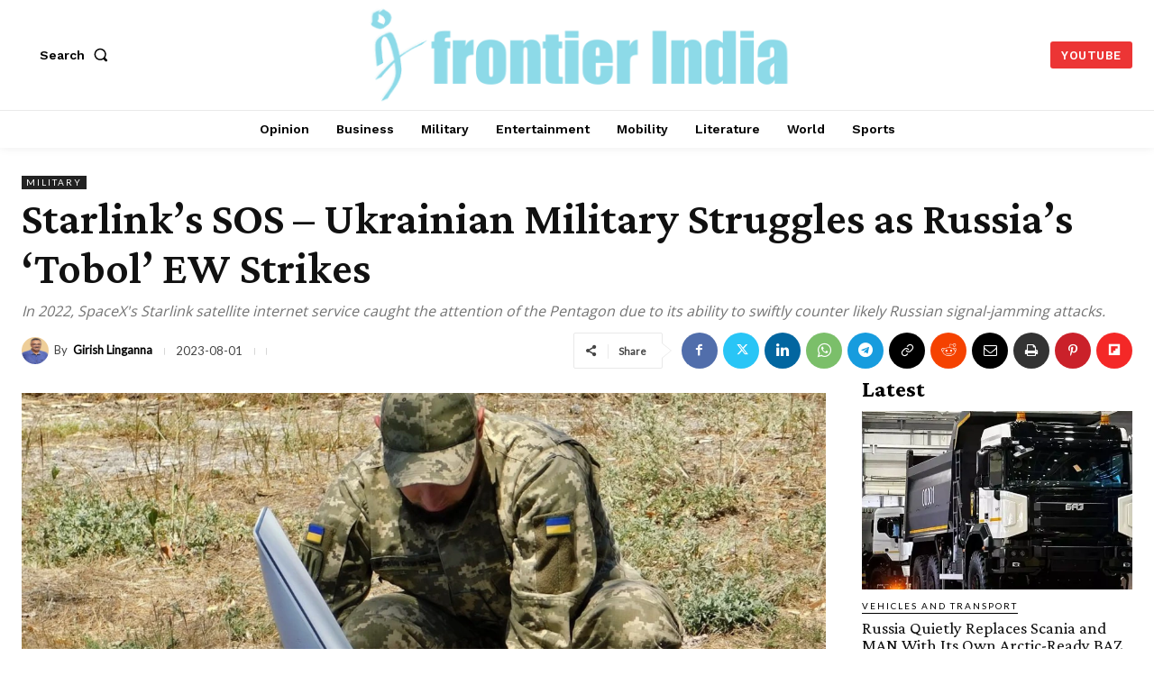

--- FILE ---
content_type: text/vtt; charset=utf-8
request_url: https://video-meta.open.video/caption/11GYvLYW_qbB/5752c76fc3b0f6f98cdba5b8fddef6a0_en-US.vtt
body_size: 1606
content:
WEBVTT

00:00.000 --> 00:06.000
I was the first to wake up as
I've heard these horrific sounds

00:06.000 --> 00:22.000
I was so scared for my sons who were sleeping peacefully. I ran outside
and saw that the window was broken, like there was no window at all

00:22.000 --> 00:26.000
Everything was on fire and I was worried as
our neighbor has a gas bottle in her house

00:26.000 --> 00:33.000
The kids also ran outside, wearing
what they were wearing while sleeping

00:33.000 --> 00:50.000
I remember hearing the sound of three loud explosions. Then our granny was
stumbled here, but she managed to get out uncovered with blood, as she was injured

00:50.000 --> 00:56.000
We called for help and the guys from the Ministry
of Emergency Situations came with an ambulance

00:56.000 --> 01:06.000
They put out the fire. The ambulance took our granny to the
military hospital, because she needed her wounds to be treated

01:06.000 --> 01:16.000
This was so horrible. I guess they fired from
the north, the Goli Poli side and hit there

01:16.000 --> 01:20.000
The place where the kids were
sleeping, look, the roof is gone

01:20.000 --> 01:30.000
Look, the house is in ruins, no house,
nothing. Our granny is old, she is 77

01:30.000 --> 01:40.000
What does she have now? Nothing at
all. Thank God she is alive though

01:40.000 --> 01:46.000
She has two grandchildren from Nikolaevka, but
they are not allowed to come and take care of her

01:46.000 --> 01:51.000
They wanted to come from the Orekhovo
side, but they couldn't pass

01:51.000 --> 01:57.000
Just walk down the street and you'll see
the sad munitions scattered all around

01:57.000 --> 02:05.000
Holes like this are right in the middle of the
street. There are lots of sharp knoves here and there

02:06.000 --> 02:11.000
The entire wooden fence is riddled
and there is a small funeral there

02:11.000 --> 02:13.000
Old dog


--- FILE ---
content_type: text/vtt; charset=utf-8
request_url: https://video-meta.open.video/caption/11GYvLYW_qbB/5752c76fc3b0f6f98cdba5b8fddef6a0_en-US.vtt
body_size: 1469
content:
WEBVTT

00:00.000 --> 00:06.000
I was the first to wake up as
I've heard these horrific sounds

00:06.000 --> 00:22.000
I was so scared for my sons who were sleeping peacefully. I ran outside
and saw that the window was broken, like there was no window at all

00:22.000 --> 00:26.000
Everything was on fire and I was worried as
our neighbor has a gas bottle in her house

00:26.000 --> 00:33.000
The kids also ran outside, wearing
what they were wearing while sleeping

00:33.000 --> 00:50.000
I remember hearing the sound of three loud explosions. Then our granny was
stumbled here, but she managed to get out uncovered with blood, as she was injured

00:50.000 --> 00:56.000
We called for help and the guys from the Ministry
of Emergency Situations came with an ambulance

00:56.000 --> 01:06.000
They put out the fire. The ambulance took our granny to the
military hospital, because she needed her wounds to be treated

01:06.000 --> 01:16.000
This was so horrible. I guess they fired from
the north, the Goli Poli side and hit there

01:16.000 --> 01:20.000
The place where the kids were
sleeping, look, the roof is gone

01:20.000 --> 01:30.000
Look, the house is in ruins, no house,
nothing. Our granny is old, she is 77

01:30.000 --> 01:40.000
What does she have now? Nothing at
all. Thank God she is alive though

01:40.000 --> 01:46.000
She has two grandchildren from Nikolaevka, but
they are not allowed to come and take care of her

01:46.000 --> 01:51.000
They wanted to come from the Orekhovo
side, but they couldn't pass

01:51.000 --> 01:57.000
Just walk down the street and you'll see
the sad munitions scattered all around

01:57.000 --> 02:05.000
Holes like this are right in the middle of the
street. There are lots of sharp knoves here and there

02:06.000 --> 02:11.000
The entire wooden fence is riddled
and there is a small funeral there

02:11.000 --> 02:13.000
Old dog


--- FILE ---
content_type: text/vtt; charset=utf-8
request_url: https://video-meta.open.video/caption/hneqBzjcJiN6/5d0d4cd8aa5187ecfd461802c95f024f_en.vtt
body_size: 5372
content:
WEBVTT

00:00.320 --> 00:01.920
The skies of the Russian regions are

00:01.920 --> 00:03.760
under the reliable protection of our air

00:03.760 --> 00:05.600
defense forces. Modern complexes are

00:05.600 --> 00:07.279
capable of shooting down any target from

00:07.279 --> 00:08.880
small copters to heavy missiles and

00:08.880 --> 00:10.559
aircraft. Today on the front line, air

00:10.559 --> 00:12.160
defense fighters are celebrating a

00:12.160 --> 00:13.679
professional holiday. How are attacks

00:13.679 --> 00:15.120
repelled? And what new challenges do

00:15.120 --> 00:17.720
calculations face? In Alexe Cruin's

00:17.720 --> 00:20.080
report, the very case when the name

00:20.080 --> 00:21.840
accurately reflects the essence of the

00:21.840 --> 00:24.080
combat vehicle's operation, it really

00:24.080 --> 00:26.000
creates a strong shell covering the sky

00:26.000 --> 00:29.119
within a radius of up to 20 km. We often

00:29.119 --> 00:32.000
hear the work of PVO in Luhansk Donetsk.

00:32.000 --> 00:33.600
These are tireless workers including

00:33.600 --> 00:35.680
Pancer who protect us from Ukrainian air

00:35.680 --> 00:37.920
attacks around the clock. The radar

00:37.920 --> 00:39.760
station searches for the target finding

00:39.760 --> 00:42.000
its shell bristles or two rapid fire

00:42.000 --> 00:44.160
large caliber guns. This is for close

00:44.160 --> 00:46.399
combat or 12 anti-aircraft missiles for

00:46.399 --> 00:48.320
large objects which are better to shoot

00:48.320 --> 00:49.640
down from a

00:49.640 --> 00:51.719
distance. There is

00:51.719 --> 00:55.559
empty. How about channel one by any

00:55.559 --> 00:58.079
chance? Meeting. The target is

00:58.079 --> 00:59.760
destroyed, the cost of one target is

00:59.760 --> 01:01.520
constantly hit by something new, which

01:01.520 --> 01:03.199
the soldiers only know in those rare

01:03.199 --> 01:05.360
cases when they can find debris. This is

01:05.360 --> 01:06.799
all that remains of the Ukrainian

01:06.799 --> 01:09.600
loitering drone, Ram 2X. In December

01:09.600 --> 01:11.680
last year, among others, Zalinski

01:11.680 --> 01:13.119
proudly presented it to German

01:13.119 --> 01:15.439
Chancellor Olaf Usults with another

01:15.439 --> 01:17.280
serial drone, Vzes, with the so-called

01:17.280 --> 01:19.360
X-shaped wing. The technology that

01:19.360 --> 01:21.040
Russian engineers have been using for a

01:21.040 --> 01:22.560
long time in the manufacturer of impact

01:22.560 --> 01:24.880
lancets is stated that the RAM 2X flies

01:24.880 --> 01:28.880
at a speed of up to 180 km/h and maybe

01:28.880 --> 01:30.640
hit targets at a distance of up to 100

01:30.640 --> 01:33.280
km. Previously, the enemy utilized barge

01:33.280 --> 01:35.280
ammunition. Switchblade 300 and

01:35.280 --> 01:37.640
switchblade

01:37.640 --> 01:40.720
600. Well, accordingly, there are two X

01:40.720 --> 01:43.840
increased range. An accumulative warhead

01:43.840 --> 01:45.680
which we have is aimed at either

01:45.680 --> 01:48.720
disabling equipment or hitting the crew.

01:48.720 --> 01:50.960
Now I'm saying this, a freshly built

01:50.960 --> 01:53.920
drone is being

01:54.520 --> 01:56.880
studied. All its characteristics are

01:56.880 --> 01:58.960
studied accordingly. And how can it be

01:58.960 --> 02:01.520
suppressed? Of course, the armor is not

02:01.520 --> 02:03.920
such a target. Here is impressive proof

02:03.920 --> 02:06.320
of 12 missiles, 12 down targets. The

02:06.320 --> 02:08.560
enemy has wasted two full packages of

02:08.560 --> 02:11.520
formidable hammers. It was beautiful.

02:11.520 --> 02:16.760
shouts our commander Valat. Yes.

02:17.200 --> 02:18.879
Who to beat? However, there is no

02:18.879 --> 02:20.879
difference. The Armor Captures targets

02:20.879 --> 02:22.640
from ballistic missiles on compact

02:22.640 --> 02:24.800
kamicazi copters in the altitude range

02:24.800 --> 02:27.760
from 15 minutes to 15 km. Every day we

02:27.760 --> 02:30.160
hit some targets either reconnaissance

02:30.160 --> 02:33.040
drone strikes or strike drones or simply

02:33.040 --> 02:35.680
those flying past us. We also cling to

02:35.680 --> 02:38.400
them.

02:38.400 --> 02:40.879
We impressed. This anti-aircraft missile

02:40.879 --> 02:42.800
system based on kamaz is a unique

02:42.800 --> 02:44.720
development for calculation. During

02:44.720 --> 02:46.560
duty, the car serves as both a weapon

02:46.560 --> 02:48.640
and a house told my colleague Dimmitri

02:48.640 --> 02:50.319
Tolmachov, the commander of one of the

02:50.319 --> 02:53.840
shells covering Donetsk. How can we work

02:53.840 --> 02:55.920
autonomous and as part of the complex,

02:55.920 --> 02:57.920
but as a rule, machines are more

02:57.920 --> 03:00.000
designed specifically for autonomous

03:00.000 --> 03:02.319
operation.

03:02.319 --> 03:04.000
That is, you can kind of live on it for

03:04.000 --> 03:07.200
days. Territory. That's our lifestyle.

03:07.200 --> 03:10.080
In reality, I do live like this. There

03:10.080 --> 03:12.400
is no place where you can stay, rest, or

03:12.400 --> 03:14.879
rest. Here, of course, PVO is not only

03:14.879 --> 03:16.560
the sea shell at a combat post in the

03:16.560 --> 03:18.400
special operations zone, but also

03:18.400 --> 03:20.319
related to the Russian aerospace forces,

03:20.319 --> 03:23.519
the C300 and C400 complexes. The sky is

03:23.519 --> 03:25.360
becoming, as they say here, increasingly

03:25.360 --> 03:27.360
dirty, and the fighters covering it are

03:27.360 --> 03:29.200
experiencing maximum loads without the

03:29.200 --> 03:30.879
right to relax. Even today on my

03:30.879 --> 03:34.280
professional holiday,


--- FILE ---
content_type: text/javascript
request_url: https://frontierindia.com/humix/inline_embed
body_size: 11020
content:
var ezS = document.createElement("link");ezS.rel="stylesheet";ezS.type="text/css";ezS.href="//go.ezodn.com/ezvideo/ezvideojscss.css?cb=185";document.head.appendChild(ezS);
var ezS = document.createElement("link");ezS.rel="stylesheet";ezS.type="text/css";ezS.href="//go.ezodn.com/ezvideo/ezvideocustomcss.css?cb=373946-0-185";document.head.appendChild(ezS);
window.ezVideo = {"appendFloatAfterAd":false,"language":"en","titleString":"","titleOption":"","autoEnableCaptions":false}
var ezS = document.createElement("script");ezS.src="//vjs.zencdn.net/vttjs/0.14.1/vtt.min.js";document.head.appendChild(ezS);
(function(){
		const frag = document.createRange().createContextualFragment('\u003Cscript type\u003D\"application/ld+json\"\u003E\u000A{\u000A  \"@context\": \"https://schema.org\",\u000A  \"@type\": \"VideoObject\",\u000A  \"potentialAction\": {\u000A    \"@type\": \"SeekToAction\",\u000A    \"target\": \"https://open.video/@frontierindia/v/ukrainian-prisoner-of-war-testifies-for-russia?t\u003D{seek_to_second_number}\",\u000A    \"startOffset-input\": \"required name\u003Dseek_to_second_number\"\u000A  },\u000A  \"name\": \"Ukrainian Prisoner of war testifies for Russia.\",\u000A  \"description\": \"Ukrainian Prisoner of war testifies for Russia.\",\u000A  \"thumbnailUrl\": \"https://video-meta.open.video/poster/bMPgn3tItqJr/NLYUM4JW752_Mxcsqm.jpg\",\u000A  \"uploadDate\": \"2024-04-04T08:41:42+00:00\",\u000A  \"duration\": \"PT0H1M57S\",\u000A  \"contentUrl\": \"https://streaming.open.video/contents/bMPgn3tItqJr/1712248932/index.m3u8\",\u000A  \"embedUrl\": \"https://open.video/embed?contentId\u003DNLYUM4JW752\",\u000A  \"url\": \"https://open.video/@frontierindia/v/ukrainian-prisoner-of-war-testifies-for-russia\"\u000A}\u000A\u003C/script\u003E');
		document.body.appendChild(frag);
	}());
(function() {
		let ezInstream = {"prebidBidders":[{"bidder":"criteo","params":{"networkId":7987,"pubid":"101496","video":{"playbackmethod":[2,6]}},"ssid":"10050"},{"bidder":"medianet","params":{"cid":"8CUBCB617","crid":"358025426"},"ssid":"11307"},{"bidder":"openx","params":{"delDomain":"ezoic-d.openx.net","unit":"560605963"},"ssid":"10015"},{"bidder":"pubmatic","params":{"adSlot":"Ezoic_default_video","publisherId":"156983"},"ssid":"10061"},{"bidder":"rubicon","params":{"accountId":21150,"siteId":269072,"video":{"language":"en","size_id":201},"zoneId":3326304},"ssid":"10063"},{"bidder":"ttd","params":{"publisherId":"f1eb341b9704499ca53af45c3eb5619b","supplySourceId":"ezoic"},"ssid":"11384"},{"bidder":"yieldmo","params":{"placementId":"3159086761833865258"},"ssid":"11315"},{"bidder":"onetag","params":{"pubId":"62499636face9dc"},"ssid":"11291"},{"bidder":"sharethrough","params":{"pkey":"VS3UMr0vpcy8VVHMnE84eAvj"},"ssid":"11309"},{"bidder":"33across_i_s2s","params":{"productId":"instream","siteId":"bQuJay49ur74klrkHcnnVW"},"ssid":"11321"},{"bidder":"adyoulike_i_s2s","params":{"placement":"b74dd1bf884ad15f7dc6fca53449c2db"},"ssid":"11314"},{"bidder":"amx_i_s2s","params":{"tagid":"JreGFOmAO"},"ssid":"11290"},{"bidder":"cadent_aperture_mx_i_s2s","params":{"tagid":"178315"},"ssid":"11389"},{"bidder":"criteo_i_s2s","params":{"networkId":12274,"pubid":"104211","video":{"playbackmethod":[2,6]}},"ssid":"10050"},{"bidder":"medianet_i_s2s","params":{"cid":"8CUPV1T76","crid":"578781359"},"ssid":"11307"},{"bidder":"onetag_i_s2s","params":{"pubId":"62499636face9dc"},"ssid":"11291"},{"bidder":"openx_i_s2s","params":{"delDomain":"ezoic-d.openx.net","unit":"559783386"},"ssid":"10015"},{"bidder":"pubmatic_i_s2s","params":{"adSlot":"Ezoic_default_video","publisherId":"156983"},"ssid":"10061"},{"bidder":"rubicon_i_s2s","params":{"accountId":21150,"siteId":421616,"video":{"language":"en","size_id":201},"zoneId":2495262},"ssid":"10063"},{"bidder":"sharethrough_i_s2s","params":{"pkey":"kgPoDCWJ3LoAt80X9hF5eRLi"},"ssid":"11309"},{"bidder":"sonobi_i_s2s","params":{"TagID":"86985611032ca7924a34"},"ssid":"10048"},{"bidder":"triplelift_i_s2s","params":{"inventoryCode":"ezoic_RON_instream_PbS2S"},"ssid":"11296"},{"bidder":"unruly_i_s2s","params":{"siteId":235071},"ssid":"10097"}],"apsSlot":{"slotID":"instream_desktop_na_Video","divID":"","slotName":"","mediaType":"video","sizes":[[400,300],[640,390],[390,640],[320,480],[480,320],[400,225],[640,360],[768,1024],[1024,768],[640,480]],"slotParams":{}},"allApsSlots":[{"Slot":{"slotID":"AccompanyingContent_640x360v_5-60seconds_Off_NoSkip","divID":"","slotName":"","mediaType":"video","sizes":[[400,300],[640,390],[390,640],[320,480],[480,320],[400,225],[640,360],[768,1024],[1024,768],[640,480]],"slotParams":{}},"Duration":60},{"Slot":{"slotID":"AccompanyingContent_640x360v_5-60seconds_Off_Skip","divID":"","slotName":"","mediaType":"video","sizes":[[400,300],[640,390],[390,640],[320,480],[480,320],[400,225],[640,360],[768,1024],[1024,768],[640,480]],"slotParams":{}},"Duration":60},{"Slot":{"slotID":"AccompanyingContent_640x360v_5-30seconds_Off_NoSkip","divID":"","slotName":"","mediaType":"video","sizes":[[400,300],[640,390],[390,640],[320,480],[480,320],[400,225],[640,360],[768,1024],[1024,768],[640,480]],"slotParams":{}},"Duration":30},{"Slot":{"slotID":"AccompanyingContent_640x360v_5-30seconds_Off_Skip","divID":"","slotName":"","mediaType":"video","sizes":[[400,300],[640,390],[390,640],[320,480],[480,320],[400,225],[640,360],[768,1024],[1024,768],[640,480]],"slotParams":{}},"Duration":30},{"Slot":{"slotID":"AccompanyingContent_640x360v_5-15seconds_Off_NoSkip","divID":"","slotName":"","mediaType":"video","sizes":[[400,300],[640,390],[390,640],[320,480],[480,320],[400,225],[640,360],[768,1024],[1024,768],[640,480]],"slotParams":{}},"Duration":15},{"Slot":{"slotID":"AccompanyingContent_640x360v_5-15seconds_Off_Skip","divID":"","slotName":"","mediaType":"video","sizes":[[400,300],[640,390],[390,640],[320,480],[480,320],[400,225],[640,360],[768,1024],[1024,768],[640,480]],"slotParams":{}},"Duration":15},{"Slot":{"slotID":"instream_desktop_na_Video","divID":"","slotName":"","mediaType":"video","sizes":[[400,300],[640,390],[390,640],[320,480],[480,320],[400,225],[640,360],[768,1024],[1024,768],[640,480]],"slotParams":{}},"Duration":30}],"genericInstream":false,"UnfilledCnt":0,"AllowPreviousBidToSetBidFloor":false,"PreferPrebidOverAmzn":false,"DoNotPassBidFloorToPreBid":false,"bidCacheThreshold":-1,"rampUp":true,"IsEzDfpAccount":true,"EnableVideoDeals":false,"monetizationApproval":{"DomainId":373946,"Domain":"frontierindia.com","HumixChannelId":22482,"HasGoogleEntry":true,"HDMApproved":false,"MCMApproved":true},"SelectivelyIncrementUnfilledCount":false,"BlockBidderAfterBadAd":true,"useNewVideoStartingFloor":false,"addHBUnderFloor":false,"dvama":false,"dgeb":false,"vatc":{"at":"INSTREAM","fs":"UNIFORM","mpw":200,"itopf":false,"bcds":"v","bcdsds":"g","bcd":{"ad_type":"INSTREAM","data":{"country":"US","form_factor":1,"impressions":4643825,"share_ge7":0.82759,"bucket":"bid-rich","avg_depth":9.382587,"p75_depth":12,"share_ge5":0.850322,"share_ge9":0.7949},"is_domain":false,"loaded_at":"2026-01-18T14:06:17.270143997-08:00"}},"totalVideoDuration":0,"totalAdsPlaybackDuration":0};
		if (typeof __ezInstream !== "undefined" && __ezInstream.breaks) {
			__ezInstream.breaks = __ezInstream.breaks.concat(ezInstream.breaks);
		} else {
			window.__ezInstream = ezInstream;
		}
	})();
var EmbedExclusionEvaluated = 'exempt'; var EzoicMagicPlayerExclusionSelectors = ["blockquote","#ez-toc-container",".entry-summary",".excerpt",".entry-actions","table","#toc-container","#ez-cookie-dialog",".ez-video-wrap",".humix-off","nav"];var EzoicMagicPlayerInclusionSelectors = [];var EzoicPreferredLocation = '1';

			window.humixFirstVideoLoaded = true
			window.dispatchEvent(new CustomEvent('humixFirstVideoLoaded'));
		
window.ezVideoIframe=false;window.renderEzoicVideoContentCBs=window.renderEzoicVideoContentCBs||[];window.renderEzoicVideoContentCBs.push(function(){let videoObjects=[{"PlayerId":"ez-4999","VideoContentId":"NLYUM4JW752","VideoPlaylistSelectionId":0,"VideoPlaylistId":1,"VideoTitle":"Ukrainian Prisoner of war testifies for Russia.","VideoDescription":"Ukrainian Prisoner of war testifies for Russia.","VideoChapters":{"Chapters":null,"StartTimes":null,"EndTimes":null},"VideoLinksSrc":"","VideoSrcURL":"https://streaming.open.video/contents/bMPgn3tItqJr/1712248932/index.m3u8","VideoDurationMs":117183,"DeviceTypeFlag":14,"FloatFlag":14,"FloatPosition":1,"IsAutoPlay":true,"IsLoop":false,"IsLiveStreaming":false,"OutstreamEnabled":false,"ShouldConsiderDocVisibility":true,"ShouldPauseAds":true,"AdUnit":"","ImpressionId":0,"VideoStartTime":0,"IsStartTimeEnabled":0,"IsKeyMoment":false,"PublisherVideoContentShare":{"DomainIdOwner":373946,"DomainIdShare":373946,"DomainIdHost":373946,"VideoContentId":"NLYUM4JW752","LoadError":"[MagicPlayerPlaylist:0]","IsEzoicOwnedVideo":false,"IsGenericInstream":false,"IsOutstream":false,"IsGPTOutstream":false},"VideoUploadSource":"import-from-youtube","IsVertical":false,"IsPreferred":false,"ShowControls":false,"IsSharedEmbed":false,"ShortenId":"NLYUM4JW752","Preview":false,"PlaylistHumixId":"","VideoSelection":10,"MagicPlaceholderType":1,"MagicHTML":"\u003cdiv id=ez-video-wrap-ez-4998 class=ez-video-wrap style=\"align-self: stretch;\"\u003e\u003cdiv class=\"ez-video-center ez-playlist-vertical\"\u003e\u003cdiv class=\"ez-video-content-wrap ez-playlist-vertical ez-rounded-border\"\u003e\u003cdiv id=ez-video-wrap-ez-4999 class=\"ez-video-wrap ez-video-magic\" style=\"align-self: stretch;\"\u003e\u003cdiv class=ez-video-magic-row\u003e\u003col class=\"ez-video-magic-list ez-playlist-vertical\"\u003e\u003cli class=\"ez-video-magic-item ez-video-magic-autoplayer\"\u003e\u003cdiv id=floating-placeholder-ez-4999 class=floating-placeholder style=\"display: none;\"\u003e\u003cdiv id=floating-placeholder-sizer-ez-4999 class=floating-placeholder-sizer\u003e\u003cpicture class=\"video-js vjs-playlist-thumbnail\"\u003e\u003cimg id=floating-placeholder-thumbnail alt loading=lazy nopin=nopin\u003e\u003c/picture\u003e\u003c/div\u003e\u003c/div\u003e\u003cdiv id=ez-video-container-ez-4999 class=\"ez-video-container ez-video-magic-redesign ez-responsive ez-float-right\" style=\"flex-wrap: wrap;\"\u003e\u003cdiv class=ez-video-ez-stuck-bar id=ez-video-ez-stuck-bar-ez-4999\u003e\u003cdiv class=\"ez-video-ez-stuck-close ez-simple-close\" id=ez-video-ez-stuck-close-ez-4999 style=\"font-size: 16px !important; text-shadow: none !important; color: #000 !important; font-family: system-ui !important; background-color: rgba(255,255,255,0.5) !important; border-radius: 50% !important; text-align: center !important;\"\u003ex\u003c/div\u003e\u003c/div\u003e\u003cvideo id=ez-video-ez-4999 class=\"video-js ez-vid-placeholder\" controls preload=metadata\u003e\u003cp class=vjs-no-js\u003ePlease enable JavaScript\u003c/p\u003e\u003c/video\u003e\u003cdiv class=ez-vid-preview id=ez-vid-preview-ez-4999\u003e\u003c/div\u003e\u003cdiv id=lds-ring-ez-4999 class=lds-ring\u003e\u003cdiv\u003e\u003c/div\u003e\u003cdiv\u003e\u003c/div\u003e\u003cdiv\u003e\u003c/div\u003e\u003cdiv\u003e\u003c/div\u003e\u003c/div\u003e\u003c/div\u003e\u003cli class=\"ez-video-magic-item ez-video-magic-playlist\"\u003e\u003cdiv id=ez-video-playlist-ez-4998 class=vjs-playlist\u003e\u003c/div\u003e\u003c/ol\u003e\u003c/div\u003e\u003c/div\u003e\u003cdiv id=floating-placeholder-ez-4998 class=floating-placeholder style=\"display: none;\"\u003e\u003cdiv id=floating-placeholder-sizer-ez-4998 class=floating-placeholder-sizer\u003e\u003cpicture class=\"video-js vjs-playlist-thumbnail\"\u003e\u003cimg id=floating-placeholder-thumbnail alt loading=lazy nopin=nopin\u003e\u003c/picture\u003e\u003c/div\u003e\u003c/div\u003e\u003cdiv id=ez-video-container-ez-4998 class=\"ez-video-container ez-video-magic-redesign ez-responsive ez-float-right\" style=\"flex-wrap: wrap; width: 640px;transition: width 0.25s ease 0s;\"\u003e\u003cdiv class=ez-video-ez-stuck-bar id=ez-video-ez-stuck-bar-ez-4998\u003e\u003cdiv class=\"ez-video-ez-stuck-close ez-simple-close\" id=ez-video-ez-stuck-close-ez-4998 style=\"font-size: 16px !important; text-shadow: none !important; color: #000 !important; font-family: system-ui !important; background-color: rgba(255,255,255,0.5) !important; border-radius: 50% !important; text-align: center !important;\"\u003ex\u003c/div\u003e\u003c/div\u003e\u003cvideo id=ez-video-ez-4998 class=\"video-js ez-vid-placeholder vjs-16-9\" controls preload=metadata\u003e\u003cp class=vjs-no-js\u003ePlease enable JavaScript\u003c/p\u003e\u003c/video\u003e\u003cdiv class=keymoment-container id=keymoment-play style=\"display: none;\"\u003e\u003cspan id=play-button-container class=play-button-container-active\u003e\u003cspan class=\"keymoment-play-btn play-button-before\"\u003e\u003c/span\u003e\u003cspan class=\"keymoment-play-btn play-button-after\"\u003e\u003c/span\u003e\u003c/span\u003e\u003c/div\u003e\u003cdiv class=\"keymoment-container rewind\" id=keymoment-rewind style=\"display: none;\"\u003e\u003cdiv id=keymoment-rewind-box class=rotate\u003e\u003cspan class=\"keymoment-arrow arrow-two double-arrow-icon\"\u003e\u003c/span\u003e\u003cspan class=\"keymoment-arrow arrow-one double-arrow-icon\"\u003e\u003c/span\u003e\u003c/div\u003e\u003c/div\u003e\u003cdiv class=\"keymoment-container forward\" id=keymoment-forward style=\"display: none;\"\u003e\u003cdiv id=keymoment-forward-box\u003e\u003cspan class=\"keymoment-arrow arrow-two double-arrow-icon\"\u003e\u003c/span\u003e\u003cspan class=\"keymoment-arrow arrow-one double-arrow-icon\"\u003e\u003c/span\u003e\u003c/div\u003e\u003c/div\u003e\u003cdiv id=vignette-overlay\u003e\u003c/div\u003e\u003cdiv id=vignette-top-card class=vignette-top-card\u003e\u003cdiv class=vignette-top-channel\u003e\u003ca class=top-channel-logo target=_blank role=link aria-label=\"channel logo\" style='background-image: url(\"https://video-meta.humix.com/logo/22482/logo-1743563391.webp\");'\u003e\u003c/a\u003e\u003c/div\u003e\u003cdiv class=\"vignette-top-title top-enable-channel-logo\"\u003e\u003cdiv class=\"vignette-top-title-text vignette-magic-player\"\u003e\u003ca class=vignette-top-title-link id=vignette-top-title-link-ez-4998 target=_blank tabindex=0 href=https://frontierindia.com/openvideo/video/NLYUM4JW752\u003eUkrainian Prisoner of war testifies for Russia.\u003c/a\u003e\u003c/div\u003e\u003c/div\u003e\u003cdiv class=vignette-top-share\u003e\u003cbutton class=vignette-top-button type=button title=share id=vignette-top-button\u003e\u003cdiv class=top-button-icon\u003e\u003csvg height=\"100%\" version=\"1.1\" viewBox=\"0 0 36 36\" width=\"100%\"\u003e\n                                        \u003cuse class=\"svg-shadow\" xlink:href=\"#share-icon\"\u003e\u003c/use\u003e\n                                        \u003cpath class=\"svg-fill\" d=\"m 20.20,14.19 0,-4.45 7.79,7.79 -7.79,7.79 0,-4.56 C 16.27,20.69 12.10,21.81 9.34,24.76 8.80,25.13 7.60,27.29 8.12,25.65 9.08,21.32 11.80,17.18 15.98,15.38 c 1.33,-0.60 2.76,-0.98 4.21,-1.19 z\" id=\"share-icon\"\u003e\u003c/path\u003e\n                                    \u003c/svg\u003e\u003c/div\u003e\u003c/button\u003e\u003c/div\u003e\u003c/div\u003e\u003ca id=watch-on-link-ez-4998 class=watch-on-link aria-label=\"Watch on Open.Video\" target=_blank href=https://frontierindia.com/openvideo/video/NLYUM4JW752\u003e\u003cdiv class=watch-on-link-content aria-hidden=true\u003e\u003cdiv class=watch-on-link-text\u003eWatch on\u003c/div\u003e\u003cimg style=\"height: 1rem;\" src=https://assets.open.video/open-video-white-logo.png alt=\"Video channel logo\" class=img-fluid\u003e\u003c/div\u003e\u003c/a\u003e\u003cdiv class=ez-vid-preview id=ez-vid-preview-ez-4998\u003e\u003c/div\u003e\u003cdiv id=lds-ring-ez-4998 class=lds-ring\u003e\u003cdiv\u003e\u003c/div\u003e\u003cdiv\u003e\u003c/div\u003e\u003cdiv\u003e\u003c/div\u003e\u003cdiv\u003e\u003c/div\u003e\u003c/div\u003e\u003cdiv id=ez-video-links-ez-4998 style=position:absolute;\u003e\u003c/div\u003e\u003c/div\u003e\u003c/div\u003e\u003cdiv id=ez-lower-title-link-ez-4998 class=lower-title-link\u003e\u003ca href=https://frontierindia.com/openvideo/video/NLYUM4JW752 target=_blank\u003eUkrainian Prisoner of war testifies for Russia.\u003c/a\u003e\u003c/div\u003e\u003c/div\u003e\u003c/div\u003e","PreferredVideoType":0,"DisableWatchOnLink":false,"DisableVignette":false,"DisableTitleLink":false,"VideoPlaylist":{"VideoPlaylistId":1,"FirstVideoSelectionId":0,"FirstVideoIndex":0,"Name":"Universal Player","IsLooping":1,"IsShuffled":0,"Autoskip":0,"Videos":[{"PublisherVideoId":1018280,"PublisherId":232343,"VideoContentId":"NLYUM4JW752","DomainId":373946,"Title":"Ukrainian Prisoner of war testifies for Russia.","Description":"Ukrainian Prisoner of war testifies for Russia.","VideoChapters":{"Chapters":null,"StartTimes":null,"EndTimes":null},"Privacy":"public","CreatedDate":"2024-04-04 08:41:42","ModifiedDate":"2024-04-04 16:42:28","PreviewImage":"https://video-meta.open.video/poster/bMPgn3tItqJr/NLYUM4JW752_Mxcsqm.jpg","RestrictByReferer":false,"ImpressionId":0,"VideoDurationMs":117183,"StreamingURL":"https://streaming.open.video/contents/bMPgn3tItqJr/1712248932/index.m3u8","PublisherVideoContentShare":{"DomainIdOwner":373946,"DomainIdShare":373946,"DomainIdHost":373946,"VideoContentId":"NLYUM4JW752","IsEzoicOwnedVideo":false,"IsGenericInstream":false,"IsOutstream":false,"IsGPTOutstream":false},"ExternalId":"","IABCategoryName":"War \u0026 Conflict,World News","IABCategoryIds":"389,382","NLBCategoryIds":"1166,1102","IsUploaded":false,"IsProcessed":false,"IsContentShareable":true,"UploadSource":"import-from-youtube","IsPreferred":false,"Category":"","IsRotate":false,"ShortenId":"NLYUM4JW752","PreferredVideoType":0,"HumixChannelId":22482,"IsHumixChannelActive":true,"VideoAutoMatchType":0,"ShareBaseUrl":"//frontierindia.com/openvideo/","CanonicalLink":"https://open.video/@frontierindia/v/ukrainian-prisoner-of-war-testifies-for-russia","OpenVideoHostedLink":"https://open.video/@frontierindia/v/ukrainian-prisoner-of-war-testifies-for-russia","ChannelSlug":"","Language":"en","Keywords":"","HasMultiplePosterResolutions":true,"ResizedPosterVersion":0,"ChannelLogo":"logo/22482/logo-1743563391.webp","OwnerIntegrationType":"cf","IsChannelWPHosted":false,"HideReportVideoButton":false,"VideoPlaylistSelectionId":0,"VideoLinksSrc":"","VideoStartTime":0,"IsStartTimeEnabled":0,"AdUnit":"frontierindia_com-video-1","VideoPlaylistId":1,"InitialIndex":0},{"PublisherVideoId":1646934,"PublisherId":232343,"VideoContentId":"RnA2QmlOsy2","DomainId":373946,"Title":"Russian S-70 Okhotnik-B UCAV Shot Down, Was it by Su-57 Felon?","Description":"On October 5, a Russian S-70 \u0026#34;Okhotnik-B\u0026#34; combat drone crashed near Konstantinovka in Donetsk, Ukraine. The drone, which was still in the testing phase, was reportedly shot down by a Russian Su-57 fighter jet.\n\nAccording to Russian telegram channels, the event occurred on October 5 and was caused by \u0026#34;friendly fire\u0026#34; - a guided R-74M missile fired from the weapons compartment of a Su-57 fighter jet. The channels suspected that the cause was a breakdown in the interchange of tactical information and target determination. Other technical faults, such as a failure of the identification system to detect the drone as friendly, may also occur.\n\nThe software for the S-111-N onboard communication system of the Su-57 multipurpose fighter jet is intended to be extremely adaptable for use in managing the S-70 UAV. The secure data exchange channels between the S-111-N and the terminals mounted on the \u0026#34;Okhotnik\u0026#34; drones connect the Su-57 and S-70 to a single information network. This allows Su-57 pilots to utilize the UAVs as \u0026#34;unmanned wingmen,\u0026#34; conducting radar and electronic reconnaissance and engaging in long-range air combat with R-77-1 missiles using target designation provided by the Su-57\u0026#39;s N036 \u0026#34;Belka\u0026#34; onboard radar.  \n\nThe S-70 is a highly advanced stealth drone capable of carrying a significant payload of weapons. Its loss is a significant setback for the Russian military, as it represents a major investment in unmanned aerial vehicle technology.\n\nThe crash of the S-70 raises questions about the effectiveness of and the safety of Russian unmanned aerial vehicle programs. It also highlights the ongoing conflict in Ukraine and the increasingly sophisticated nature of modern warfare.\n\nBe a Member for exclusive privileges - https://www.youtube.com/channel/UCviEFTf1xIPKsjmyF_zvFug/join","VideoChapters":{"Chapters":null,"StartTimes":null,"EndTimes":null},"Privacy":"public","CreatedDate":"2024-10-07 04:10:53","ModifiedDate":"2024-10-07 04:15:06","PreviewImage":"https://video-meta.open.video/poster/QxN4zJwqFXDG/RnA2QmlOsy2_CTxLfE.jpg","RestrictByReferer":false,"ImpressionId":0,"VideoDurationMs":365631,"StreamingURL":"https://streaming.open.video/contents/QxN4zJwqFXDG/1728274467/index.m3u8","PublisherVideoContentShare":{"DomainIdOwner":373946,"DomainIdShare":373946,"DomainIdHost":373946,"VideoContentId":"RnA2QmlOsy2","IsEzoicOwnedVideo":false,"IsGenericInstream":false,"IsOutstream":false,"IsGPTOutstream":false},"ExternalId":"","IABCategoryName":"World News,Consumer Electronics","IABCategoryIds":"382,632","NLBCategoryIds":"1102,176","IsUploaded":false,"IsProcessed":false,"IsContentShareable":true,"UploadSource":"import-from-youtube","IsPreferred":false,"Category":"","IsRotate":false,"ShortenId":"RnA2QmlOsy2","PreferredVideoType":0,"HumixChannelId":22482,"IsHumixChannelActive":true,"VideoAutoMatchType":0,"ShareBaseUrl":"//frontierindia.com/openvideo/","CanonicalLink":"https://open.video/@frontierindia/v/russian-s-70-okhotnik-b-ucav-shot-down-was-it-by-su-57-felon","OpenVideoHostedLink":"https://open.video/@frontierindia/v/russian-s-70-okhotnik-b-ucav-shot-down-was-it-by-su-57-felon","ChannelSlug":"","Language":"en","Keywords":"S-70 drone,Russian military drone,Stealth drone crash,Russian drone downing,Ukraine drone downing,Drone warfare,Russian S-70 drone crash in Ukraine,Stealth drone shot down by Russian fighter jet,Russian drone crash due to friendly fire,Ukrainian air defense shoots down Russian drone","HasMultiplePosterResolutions":true,"ResizedPosterVersion":0,"ChannelLogo":"logo/22482/logo-1743563391.webp","OwnerIntegrationType":"cf","IsChannelWPHosted":false,"HideReportVideoButton":false,"VideoPlaylistSelectionId":0,"VideoLinksSrc":"","VideoStartTime":0,"IsStartTimeEnabled":0,"AdUnit":"frontierindia_com-video-1","VideoPlaylistId":1,"InitialIndex":1},{"PublisherVideoId":2598249,"PublisherId":232343,"VideoContentId":"pW3McjgyBO2","DomainId":373946,"Title":"Ukrainian RAM-2X Drone Destroyed by Pantsir-S – Air Defense","Description":"Channel One, Russia, reports on the \u0026#34;Pantsir-S\u0026#34; air defense missile-gun system produced by the High-Precision Systems Holding from the zone of the special military operation.\n\nIn the segment dedicated to Air Defense Forces Day, a Ukrainian loitering munition RAM-2X shot down by the \u0026#34;Pantsir\u0026#34; is presented. Additionally, footage is shown demonstrating the 100% effectiveness of the \u0026#34;Pantsir\u0026#34; against complex targets. According to the report, the crew of the Russian vehicle destroyed twelve HIMARS missiles using twelve surface-to-air guided missiles.\n#pantsir \n\nFrontier India -- News, Views, Opinion \nNews Site: https://frontierindia.com\nTwitter: https://twitter.com/frontierindia\nFacebook: https://www.facebook.com/frontierindiapublishing\nLinkedIn: https://www.linkedin.com/company/6382480/","VideoChapters":{"Chapters":null,"StartTimes":null,"EndTimes":null},"Privacy":"public","CreatedDate":"2025-12-18 04:57:34","ModifiedDate":"2025-12-18 05:24:22","PreviewImage":"https://video-meta.open.video/poster/hneqBzjcJiN6/pW3McjgyBO2_jBTpDI.jpg","RestrictByReferer":false,"ImpressionId":0,"VideoDurationMs":213720,"StreamingURL":"https://streaming.open.video/contents/hneqBzjcJiN6/1766510303/index.m3u8","PublisherVideoContentShare":{"DomainIdOwner":373946,"DomainIdShare":373946,"DomainIdHost":373946,"VideoContentId":"pW3McjgyBO2","IsEzoicOwnedVideo":false,"IsGenericInstream":false,"IsOutstream":false,"IsGPTOutstream":false},"ExternalId":"","IABCategoryName":"","IABCategoryIds":"","NLBCategoryIds":"","IsUploaded":false,"IsProcessed":false,"IsContentShareable":true,"UploadSource":"import-from-youtube","IsPreferred":false,"Category":"","IsRotate":false,"ShortenId":"pW3McjgyBO2","PreferredVideoType":0,"HumixChannelId":22482,"IsHumixChannelActive":true,"VideoAutoMatchType":0,"ShareBaseUrl":"//frontierindia.com/openvideo/","CanonicalLink":"https://open.video/@frontierindia/v/ukrainian-ram-2x-drone-destroyed-by-pantsir-s-air-defense","OpenVideoHostedLink":"https://open.video/@frontierindia/v/ukrainian-ram-2x-drone-destroyed-by-pantsir-s-air-defense","ChannelSlug":"","Language":"en","Keywords":"PANTSIR-S vs HIMARS","HasMultiplePosterResolutions":true,"ResizedPosterVersion":1,"ChannelLogo":"logo/22482/logo-1743563391.webp","OwnerIntegrationType":"cf","IsChannelWPHosted":false,"HideReportVideoButton":false,"VideoPlaylistSelectionId":0,"VideoLinksSrc":"","VideoStartTime":0,"IsStartTimeEnabled":0,"AdUnit":"frontierindia_com-video-1","VideoPlaylistId":1,"InitialIndex":2},{"PublisherVideoId":1018317,"PublisherId":232343,"VideoContentId":"UeZpgiJG6i2","DomainId":373946,"Title":"Ukrainian 5P85D launcher from a S 300PS surface to air missile system captured by Russia","Description":"#Ukraine: A Ukrainian 5P85D launcher from an S-300PS surface-to-air missile system was captured by the Russian forces in #Kyiv Oblast. It was filmed likely in March, however, it is unclear if the launcher was later taken back with the retreating Russian troops or destroyed.","VideoChapters":{"Chapters":null,"StartTimes":null,"EndTimes":null},"Privacy":"public","CreatedDate":"2024-04-04 08:44:15","ModifiedDate":"2024-04-04 16:46:58","PreviewImage":"https://video-meta.open.video/poster/dK4QjLtR6eq7/UeZpgiJG6i2_wWYMYw.jpg","RestrictByReferer":false,"ImpressionId":0,"VideoDurationMs":43710,"StreamingURL":"https://streaming.open.video/contents/dK4QjLtR6eq7/1712249207/index.m3u8","PublisherVideoContentShare":{"DomainIdOwner":373946,"DomainIdShare":373946,"DomainIdHost":373946,"VideoContentId":"UeZpgiJG6i2","IsEzoicOwnedVideo":false,"IsGenericInstream":false,"IsOutstream":false,"IsGPTOutstream":false},"ExternalId":"","IABCategoryName":"","IABCategoryIds":"","NLBCategoryIds":"","IsUploaded":false,"IsProcessed":false,"IsContentShareable":true,"UploadSource":"import-from-youtube","IsPreferred":false,"Category":"","IsRotate":false,"ShortenId":"UeZpgiJG6i2","PreferredVideoType":0,"HumixChannelId":22482,"IsHumixChannelActive":true,"VideoAutoMatchType":0,"ShareBaseUrl":"//frontierindia.com/openvideo/","CanonicalLink":"https://open.video/@frontierindia/v/ukrainian-5p85d-launcher-from-a-s-300ps-surface-to-air-missile-system-captured-by-russia","OpenVideoHostedLink":"https://open.video/@frontierindia/v/ukrainian-5p85d-launcher-from-a-s-300ps-surface-to-air-missile-system-captured-by-russia","ChannelSlug":"","Language":"en","Keywords":"5P85D launcher,S 300PS surface to air missile system,Russia","HasMultiplePosterResolutions":true,"ResizedPosterVersion":0,"ChannelLogo":"logo/22482/logo-1743563391.webp","OwnerIntegrationType":"cf","IsChannelWPHosted":false,"HideReportVideoButton":false,"VideoPlaylistSelectionId":0,"VideoLinksSrc":"","VideoStartTime":0,"IsStartTimeEnabled":0,"AdUnit":"frontierindia_com-video-1","VideoPlaylistId":1,"InitialIndex":3},{"PublisherVideoId":1379001,"PublisherId":232343,"VideoContentId":"pfY6RmQ4ti2","DomainId":373946,"Title":"SpaceX Rains Down Satellites (But Don\u0026#39;t Worry, They\u0026#39;re Burning Up!), Space Force is Keeping a Watch","Description":"SpaceX is deorbiting 100 older Starlink satellites to prevent future issues and space debris. This controlled descent utilizes the gravitational pull of the Earth to burn them upon re-entry. The Space Force is presented with a valuable opportunity by this process. They have the ability to monitor these deorbiting events and enhance their abilities in the areas of space domain awareness, missile warning, and the training of new personnel on real-world data. This collaboration is advantageous for all parties involved, as responsible deorbiting practices are necessary for future satellite constellations.  \n\nVisuals: SpaceX, US DoD, ESA.","VideoChapters":{"Chapters":null,"StartTimes":null,"EndTimes":null},"Privacy":"public","CreatedDate":"2024-07-12 04:56:02","ModifiedDate":"2024-07-12 04:59:57","PreviewImage":"https://video-meta.open.video/poster/3wQ-z_Qb7s0c/pfY6RmQ4ti2_yZxLzO.jpg","RestrictByReferer":false,"ImpressionId":0,"VideoDurationMs":346312,"StreamingURL":"https://streaming.open.video/contents/3wQ-z_Qb7s0c/1720760326/index.m3u8","PublisherVideoContentShare":{"DomainIdOwner":373946,"DomainIdShare":373946,"DomainIdHost":373946,"VideoContentId":"pfY6RmQ4ti2","IsEzoicOwnedVideo":false,"IsGenericInstream":false,"IsOutstream":false,"IsGPTOutstream":false},"ExternalId":"","IABCategoryName":"","IABCategoryIds":"","NLBCategoryIds":"","IsUploaded":false,"IsProcessed":false,"IsContentShareable":true,"UploadSource":"import-from-youtube","IsPreferred":false,"Category":"","IsRotate":false,"ShortenId":"pfY6RmQ4ti2","PreferredVideoType":0,"HumixChannelId":22482,"IsHumixChannelActive":true,"VideoAutoMatchType":0,"ShareBaseUrl":"//frontierindia.com/openvideo/","CanonicalLink":"https://open.video/@frontierindia/v/spacex-rains-down-satellites-but-dont-worry-theyre-burning-up-space-force-is-keeping-a-watch","OpenVideoHostedLink":"https://open.video/@frontierindia/v/spacex-rains-down-satellites-but-dont-worry-theyre-burning-up-space-force-is-keeping-a-watch","ChannelSlug":"","Language":"en","Keywords":"SpaceX Starlink,deorbiting satellites,controlled descent,Low Earth Orbit. LEO,space debris mitigation,space sustainability,Space Force,space domain awareness,missile warning,sensor calibration","HasMultiplePosterResolutions":true,"ResizedPosterVersion":0,"ChannelLogo":"logo/22482/logo-1743563391.webp","OwnerIntegrationType":"cf","IsChannelWPHosted":false,"HideReportVideoButton":false,"VideoPlaylistSelectionId":0,"VideoLinksSrc":"","VideoStartTime":0,"IsStartTimeEnabled":0,"AdUnit":"frontierindia_com-video-1","VideoPlaylistId":1,"InitialIndex":4},{"PublisherVideoId":2570273,"PublisherId":232343,"VideoContentId":"JG2FdioXsy2","DomainId":373946,"Title":"GEOCOSMOS: Russia’s Ground-Starlink That Can Replace GPS!","Description":"GEOCOSMOS is Russia’s newest next-generation terrestrial navigation and communication system designed to work without satellites. Built by ZALA, the network uses 12,000 fiber-connected ground stations and software-defined radios (SDRs) to create a fully Earth-based alternative to GNSS systems like GPS and GLONASS.\n\nThis video explains how GEOCOSMOS works, why satellites are increasingly vulnerable, and how a ground-based mesh network can give drones, UAVs, aircraft, and autonomous vehicles secure, jam-resistant, low-latency navigation even during electronic warfare or total GNSS denial.\n\nWe explore mission use cases, military implications, potential civilian adoption, and how GEOCOSMOS could transform airspace regulation, transport automation, disaster response, and national-level communications.\n\nIf successful, this system could mark the beginning of a ground-based revolution in navigation — a true “ground-Starlink” for the future of autonomous mobility.\n\n#GEOCOSMOS #RussiaTech #NavigationSystem #DroneTechnology #AviationNews #DefenseTech #ZALA #GPSAlternative #ElectronicWarfare #AutonomousVehicles #MilitaryTechnology\n\nBe a Member for exclusive privileges - https://www.youtube.com/channel/UCviEFTf1xIPKsjmyF_zvFug/join\nTwitter : https://x.com/AltitudeAddicts\nWebsite: https://www.altitudeaddicts.com","VideoChapters":{"Chapters":null,"StartTimes":null,"EndTimes":null},"Privacy":"public","CreatedDate":"2025-12-01 23:23:28","ModifiedDate":"2025-12-01 23:42:48","PreviewImage":"https://video-meta.open.video/poster/C8hMkuCs_Pub/JG2FdioXsy2_JhmmDl.jpg","RestrictByReferer":false,"ImpressionId":0,"VideoDurationMs":512303,"StreamingURL":"https://streaming.open.video/contents/C8hMkuCs_Pub/1764631570/index.m3u8","PublisherVideoContentShare":{"DomainIdOwner":373946,"DomainIdShare":373946,"DomainIdHost":373946,"VideoContentId":"JG2FdioXsy2","IsEzoicOwnedVideo":false,"IsGenericInstream":false,"IsOutstream":false,"IsGPTOutstream":false},"ExternalId":"","IABCategoryName":"","IABCategoryIds":"","NLBCategoryIds":"","IsUploaded":false,"IsProcessed":false,"IsContentShareable":true,"UploadSource":"import-from-youtube","IsPreferred":false,"Category":"","IsRotate":false,"ShortenId":"JG2FdioXsy2","PreferredVideoType":0,"HumixChannelId":22482,"IsHumixChannelActive":true,"VideoAutoMatchType":0,"ShareBaseUrl":"//frontierindia.com/openvideo/","CanonicalLink":"https://open.video/@frontierindia/v/geocosmos-russias-ground-starlink-that-can-replace-gps","OpenVideoHostedLink":"https://open.video/@frontierindia/v/geocosmos-russias-ground-starlink-that-can-replace-gps","ChannelSlug":"","Language":"en","Keywords":"GEOCOSMOS,Russia GEOCOSMOS,ground based Starlink,Russia navigation system,GPS alternative,GLONASS replacement,satellite free navigation,ZALA drones,Russian technology 2025,electronic warfare systems","HasMultiplePosterResolutions":true,"ResizedPosterVersion":1,"ChannelLogo":"logo/22482/logo-1743563391.webp","OwnerIntegrationType":"cf","IsChannelWPHosted":false,"HideReportVideoButton":false,"VideoPlaylistSelectionId":0,"VideoLinksSrc":"","VideoStartTime":0,"IsStartTimeEnabled":0,"AdUnit":"frontierindia_com-video-1","VideoPlaylistId":1,"InitialIndex":5},{"PublisherVideoId":1392411,"PublisherId":232343,"VideoContentId":"UDBsJCQOBj2","DomainId":373946,"Title":"Russia Foils Ukrainian Plot to Hijack Tu-22M3 Bomber","Description":"Russian FSB reports foiling a Ukrainian plot to recruit a Tu-22M3 bomber pilot. The operation allegedly involved NATO and offered the pilot money and Italian citizenship. This mirrors a similar thwarted attempt from 2022, part of Ukraine\u0026#39;s efforts to acquire Russian aircraft. The story highlights ongoing espionage efforts and the risks faced by potential defectors.  \nAI Voice Used\nVisuals: UAC\n\n\nOur AI Policy for Videos\nWe understand AI is here to stay and grow. We are letting our viewers know our policy for the same.\n\n1) We do not let AI create the core content - The idea for the video and the story. AI is not yet accurate anyway, right?\n2) We use AI Voice - We have tried real human voice before. But, AI voice allows a smooth flow, saves time with no multiple takes, and maintains consistency of delivery.\n3) We use AI for certain tasks - \na) Converting units (say, one currency to another or thousands to millions, converting time zones, etc.)\nb) Save time on searches. For example, it saves us time if we need to verify a fact and want AI to pull different sources.\nc) In rare times, we would like AI to simplify a complex subject for our viewers. \nd) Sometimes, we ask AI to arrange our data into a table.\ne) Sometimes, generate an image that will help us to create covers or images that help explanations. \nWe do verify what AI does as it is not yet a perfect tool.\n\nOur task for AI is to save our time for routine work.\n\nSince we are a content creation organisation, we have generated our content even before AI existed in its current form. The practice continues.\n\nAI will not be leading the content you see on our channel. We believe AI is only an aiding tool. \n\nFrontier India -- News, Views, Opinion \nNews Site: https://frontierindia.com\nTwitter: https://twitter.com/frontierindia\nFacebook: https://www.facebook.com/frontierindiapublishing\nLinkedIn: https://www.linkedin.com/company/6382480/","VideoChapters":{"Chapters":null,"StartTimes":null,"EndTimes":null},"Privacy":"public","CreatedDate":"2024-07-15 02:11:17","ModifiedDate":"2024-07-15 02:24:43","PreviewImage":"https://video-meta.open.video/poster/cDNGaLcHxcts/UDBsJCQOBj2_sfWjmL.jpg","RestrictByReferer":false,"ImpressionId":0,"VideoDurationMs":112545,"StreamingURL":"https://streaming.open.video/contents/cDNGaLcHxcts/1721010267/index.m3u8","PublisherVideoContentShare":{"DomainIdOwner":373946,"DomainIdShare":373946,"DomainIdHost":373946,"VideoContentId":"UDBsJCQOBj2","IsEzoicOwnedVideo":false,"IsGenericInstream":false,"IsOutstream":false,"IsGPTOutstream":false},"ExternalId":"","IABCategoryName":"","IABCategoryIds":"","NLBCategoryIds":"","IsUploaded":false,"IsProcessed":false,"IsContentShareable":true,"UploadSource":"import-from-youtube","IsPreferred":false,"Category":"","IsRotate":false,"ShortenId":"UDBsJCQOBj2","PreferredVideoType":0,"HumixChannelId":22482,"IsHumixChannelActive":true,"VideoAutoMatchType":0,"ShareBaseUrl":"//frontierindia.com/openvideo/","CanonicalLink":"https://open.video/@frontierindia/v/russia-foils-ukrainian-plot-to-hijack-tu-22m3-bomber","OpenVideoHostedLink":"https://open.video/@frontierindia/v/russia-foils-ukrainian-plot-to-hijack-tu-22m3-bomber","ChannelSlug":"","Language":"en","Keywords":"FSB,Russian Air Force,Tu-22M3,Ukraine,NATO,pilot recruitment,military defection,espionage,counterintelligence,Russian bomber","HasMultiplePosterResolutions":true,"ResizedPosterVersion":0,"ChannelLogo":"logo/22482/logo-1743563391.webp","OwnerIntegrationType":"cf","IsChannelWPHosted":false,"HideReportVideoButton":false,"VideoPlaylistSelectionId":0,"VideoLinksSrc":"","VideoStartTime":0,"IsStartTimeEnabled":0,"AdUnit":"frontierindia_com-video-1","VideoPlaylistId":1,"InitialIndex":6},{"PublisherVideoId":1019031,"PublisherId":232343,"VideoContentId":"U9spN5dq652","DomainId":373946,"Title":"Russian Yak-152 Trainer Completes Trials, German Engine to be Replaced","Description":"Yak-152, Russia\u0026#39;s latest primary trainer aircraft, has completed its state trials. These trials were conducted in Russia. But there\u0026#39;s a catch: the engine built in Germany will be swapped out for one manufactured in Russia!\n\nNote: AI Voice Used\n\nFrontier India -- News, Views, Opinion \nNews Site: https://frontierindia.com\nTwitter: https://twitter.com/frontierindia\nFacebook: https://www.facebook.com/frontierindiapublishing\nLinkedIn: https://www.linkedin.com/company/6382480/","VideoChapters":{"Chapters":null,"StartTimes":null,"EndTimes":null},"Privacy":"public","CreatedDate":"2024-04-04 09:29:18","ModifiedDate":"2024-04-05 00:58:13","PreviewImage":"https://video-meta.open.video/poster/XrTIa5xkxipA/U9spN5dq652_jlkgiK.jpg","RestrictByReferer":false,"ImpressionId":0,"VideoDurationMs":389088,"StreamingURL":"https://streaming.open.video/contents/XrTIa5xkxipA/1712278641/index.m3u8","PublisherVideoContentShare":{"DomainIdOwner":373946,"DomainIdShare":373946,"DomainIdHost":373946,"VideoContentId":"U9spN5dq652","IsEzoicOwnedVideo":false,"IsGenericInstream":false,"IsOutstream":false,"IsGPTOutstream":false},"ExternalId":"","IABCategoryName":"","IABCategoryIds":"","NLBCategoryIds":"","IsUploaded":false,"IsProcessed":false,"IsContentShareable":true,"UploadSource":"import-from-youtube","IsPreferred":false,"Category":"","IsRotate":false,"ShortenId":"U9spN5dq652","PreferredVideoType":0,"HumixChannelId":22482,"IsHumixChannelActive":true,"VideoAutoMatchType":0,"ShareBaseUrl":"//frontierindia.com/openvideo/","CanonicalLink":"https://open.video/@frontierindia/v/russian-yak-152-trainer-completes-trials-german-engine-to-be-replaced-2","OpenVideoHostedLink":"https://open.video/@frontierindia/v/russian-yak-152-trainer-completes-trials-german-engine-to-be-replaced-2","ChannelSlug":"","Language":"en","Keywords":"Yak-152,trainer aircraft,Russia,RED A03T engine,VK-650 engine,Yak-130,pilot training,Russian Aerospace Forces,Joint State Trials,Yakovlev","HasMultiplePosterResolutions":true,"ResizedPosterVersion":0,"ChannelLogo":"logo/22482/logo-1743563391.webp","OwnerIntegrationType":"cf","IsChannelWPHosted":false,"HideReportVideoButton":false,"VideoPlaylistSelectionId":0,"VideoLinksSrc":"","VideoStartTime":0,"IsStartTimeEnabled":0,"AdUnit":"frontierindia_com-video-1","VideoPlaylistId":1,"InitialIndex":7},{"PublisherVideoId":1018269,"PublisherId":232343,"VideoContentId":"NvZpM4JWBO2","DomainId":373946,"Title":"Ukrainian Armed Forces hit the village of Polohy, Zaporizhzhya","Description":"#UkrainianArmedForces #Polohy #Zaporizhzhya #warcrimes","VideoChapters":{"Chapters":null,"StartTimes":null,"EndTimes":null},"Privacy":"public","CreatedDate":"2024-04-04 08:41:01","ModifiedDate":"2024-04-04 09:25:41","PreviewImage":"https://video-meta.open.video/poster/11GYvLYW_qbB/NvZpM4JWBO2_HuuKZP.jpg","RestrictByReferer":false,"ImpressionId":0,"VideoDurationMs":177143,"StreamingURL":"https://streaming.open.video/contents/11GYvLYW_qbB/1712222715/index.m3u8","PublisherVideoContentShare":{"DomainIdOwner":373946,"DomainIdShare":373946,"DomainIdHost":373946,"VideoContentId":"NvZpM4JWBO2","IsEzoicOwnedVideo":false,"IsGenericInstream":false,"IsOutstream":false,"IsGPTOutstream":false},"ExternalId":"","IABCategoryName":"War \u0026 Conflict,World News","IABCategoryIds":"389,382","NLBCategoryIds":"1166,1102","IsUploaded":false,"IsProcessed":false,"IsContentShareable":true,"UploadSource":"import-from-youtube","IsPreferred":false,"Category":"","IsRotate":false,"ShortenId":"NvZpM4JWBO2","PreferredVideoType":0,"HumixChannelId":22482,"IsHumixChannelActive":true,"VideoAutoMatchType":0,"ShareBaseUrl":"//frontierindia.com/openvideo/","CanonicalLink":"https://open.video/@frontierindia/v/ukrainian-armed-forces-hit-the-village-of-polohy-zaporizhzhya","OpenVideoHostedLink":"https://open.video/@frontierindia/v/ukrainian-armed-forces-hit-the-village-of-polohy-zaporizhzhya","ChannelSlug":"","Language":"en","Keywords":"Ukrainian Armed Forces,Polohy,Zaporizhzhya,War Crimes","HasMultiplePosterResolutions":true,"ResizedPosterVersion":0,"ChannelLogo":"logo/22482/logo-1743563391.webp","OwnerIntegrationType":"cf","IsChannelWPHosted":false,"HideReportVideoButton":false,"VideoPlaylistSelectionId":0,"VideoLinksSrc":"","VideoStartTime":0,"IsStartTimeEnabled":0,"AdUnit":"frontierindia_com-video-1","VideoPlaylistId":1,"InitialIndex":8},{"PublisherVideoId":1182901,"PublisherId":232343,"VideoContentId":"hSwwUPQPBG2","DomainId":373946,"Title":"Cosmos-2553 - Russia\u0026#39;s Secret Satellite: Testing Space Nukes?!","Description":"Alarming U.S. claims: Russia testing anti-satellite nukes. Secret \u0026#34;Cosmos-2553\u0026#34; spacecraft suspected as weapon prototype. Capable of disabling rival satellite networks like Starlink. Escalating space militarization amid fears of orbital warfare.  \nVisuals: ROSCOSMOS/US DoD\nNote: Ai Voice Used\n\nOur AI Policy for Videos\nWe understand AI is here to stay and grow. We are letting our viewers know our policy for the same.\n\n1) We do not let AI create the core content - The idea for the video and the story. AI is not yet accurate anyway, right?\n2) We use AI Voice - We have tried real human voice before. But, AI voice allows a smooth flow, saves time with no multiple takes, and maintains consistency of delivery.\n3) We use AI for certain tasks - \na) Converting units (say, one currency to another or thousands to millions, converting time zones, etc.)\nb) Save time on searches. For example, it saves us time if we need to verify a fact and want AI to pull different sources.\nc) In rare times, we would like AI to simplify a complex subject for our viewers. \nd) Sometimes, we ask AI to arrange our data into a table.\ne) Sometimes, generate an image that will help us to create covers or images that help explanations. \nWe do verify what AI does as it is not yet a perfect tool.\n\nOur task for AI is to save our time for routine work.\n\nSince we are a content creation organisation, we have generated our content even before AI existed in its current form. The practice continues.\n\nAI will not be leading the content you see on our channel. We believe AI is only an aiding tool. \n\nFrontier India -- News, Views, Opinion \nNews Site: https://frontierindia.com\nTwitter: https://twitter.com/frontierindia\nFacebook: https://www.facebook.com/frontierindiapublishing\nLinkedIn: https://www.linkedin.com/company/6382480/","VideoChapters":{"Chapters":null,"StartTimes":null,"EndTimes":null},"Privacy":"public","CreatedDate":"2024-05-20 07:23:34","ModifiedDate":"2024-05-20 07:28:00","PreviewImage":"https://video-meta.open.video/poster/gO1sjL3QYrjc/hSwwUPQPBG2_COHqtc.jpg","RestrictByReferer":false,"ImpressionId":0,"VideoDurationMs":393059,"StreamingURL":"https://streaming.open.video/contents/gO1sjL3QYrjc/1716190029/index.m3u8","PublisherVideoContentShare":{"DomainIdOwner":373946,"DomainIdShare":373946,"DomainIdHost":373946,"VideoContentId":"hSwwUPQPBG2","IsEzoicOwnedVideo":false,"IsGenericInstream":false,"IsOutstream":false,"IsGPTOutstream":false},"ExternalId":"","IABCategoryName":"Politics","IABCategoryIds":"379","NLBCategoryIds":"427","IsUploaded":false,"IsProcessed":false,"IsContentShareable":true,"UploadSource":"import-from-youtube","IsPreferred":false,"Category":"","IsRotate":false,"ShortenId":"hSwwUPQPBG2","PreferredVideoType":0,"HumixChannelId":22482,"IsHumixChannelActive":true,"VideoAutoMatchType":0,"ShareBaseUrl":"//frontierindia.com/openvideo/","CanonicalLink":"https://open.video/@frontierindia/v/cosmos-2553-russias-secret-satellite-testing-space-nukes","OpenVideoHostedLink":"https://open.video/@frontierindia/v/cosmos-2553-russias-secret-satellite-testing-space-nukes","ChannelSlug":"","Language":"en","Keywords":"Cosmos-2553,nuclear weapons in space,russian satellite,Nuclear weapon,space war,starlink,usa,russia,anti-satellite weapon,debris","HasMultiplePosterResolutions":true,"ResizedPosterVersion":0,"ChannelLogo":"logo/22482/logo-1743563391.webp","OwnerIntegrationType":"cf","IsChannelWPHosted":false,"HideReportVideoButton":false,"VideoPlaylistSelectionId":0,"VideoLinksSrc":"","VideoStartTime":0,"IsStartTimeEnabled":0,"AdUnit":"frontierindia_com-video-1","VideoPlaylistId":1,"InitialIndex":9}],"IsVerticalPlaylist":false,"HumixId":""},"VideoRankingConfigId":1,"CollectionId":1924,"ScoreGroupId":1,"VideoAutoMatchType":1,"HumixChannelId":22482,"HasNextVideo":false,"NextVideoURL":"","ShareBaseUrl":"//frontierindia.com/openvideo/","CanonicalLink":"https://open.video/@frontierindia/v/ukrainian-prisoner-of-war-testifies-for-russia","OpenVideoHostedLink":"","ChannelSlug":"","ChannelLogo":"logo/22482/logo-1743563391.webp","PlayerLogoUrl":"","PlayerBrandingText":"","IsChannelWPHosted":false,"IsHumixApp":false,"IsMagicPlayer":true,"IsVerticalPlaylist":true,"SkipNVideosFromAutoplay":0,"Language":"en","HasMultiplePosterResolutions":true,"ResizedPosterVersion":0,"IsNoFollow":false,"VideoEndScreen":{"VideoEndScreenId":0,"VideoContentId":"","StartTime":0,"EndTime":0,"Elements":null},"ShouldFullscreenOnPlay":false,"StartWithMaxQuality":false,"RespectParentDimensions":false,"ContainerFitPlayer":false,"EmbedContainerType":0,"VideoPlaceholderId":4999,"URL":"","Width":0,"MaxWidth":"","Height":0,"PreviewURL":"https://video-meta.open.video/poster/bMPgn3tItqJr/NLYUM4JW752_Mxcsqm.jpg","VideoDisplayType":0,"MatchOption":0,"PlaceholderSelectionId":0,"HashValue":"","IsFloating":true,"AdsEnabled":0,"IsAutoSelect":true,"Keyword":"","VideoMatchScore":166,"VideoPlaceholderHash":"","IsAIPlaceholder":true,"AutoInsertImpressionID":"","ExternalId":"","InsertMethod":"js","Video":{"PublisherVideoId":1018280,"PublisherId":232343,"VideoContentId":"NLYUM4JW752","DomainId":373946,"Title":"Ukrainian Prisoner of war testifies for Russia.","Description":"Ukrainian Prisoner of war testifies for Russia.","VideoChapters":{"Chapters":null,"StartTimes":null,"EndTimes":null},"VideoLinksSrc":"","Privacy":"public","CreatedDate":"2024-04-04 08:41:42","ModifiedDate":"2024-04-04 16:42:28","PreviewImage":"https://video-meta.open.video/poster/bMPgn3tItqJr/NLYUM4JW752_Mxcsqm.jpg","RestrictByReferer":false,"ImpressionId":0,"VideoDurationMs":117183,"StreamingURL":"https://streaming.open.video/contents/bMPgn3tItqJr/1712248932/index.m3u8","PublisherVideoContentShare":{"DomainIdOwner":373946,"DomainIdShare":373946,"DomainIdHost":373946,"VideoContentId":"NLYUM4JW752","IsEzoicOwnedVideo":false,"IsGenericInstream":false,"IsOutstream":false,"IsGPTOutstream":false},"ExternalId":"","IABCategoryName":"War \u0026 Conflict,World News","IABCategoryIds":"389,382","NLBCategoryIds":"1166,1102","IsUploaded":false,"IsProcessed":false,"IsContentShareable":true,"UploadSource":"import-from-youtube","IsPreferred":false,"Category":"","IsRotate":false,"ShortenId":"NLYUM4JW752","PreferredVideoType":0,"HumixChannelId":22482,"IsHumixChannelActive":true,"VideoAutoMatchType":1,"ShareBaseUrl":"//frontierindia.com/openvideo/","CanonicalLink":"https://open.video/@frontierindia/v/ukrainian-prisoner-of-war-testifies-for-russia","OpenVideoHostedLink":"https://open.video/@frontierindia/v/ukrainian-prisoner-of-war-testifies-for-russia","ChannelSlug":"","Language":"en","Keywords":"","HasMultiplePosterResolutions":true,"ResizedPosterVersion":0,"ChannelLogo":"logo/22482/logo-1743563391.webp","OwnerIntegrationType":"cf","IsChannelWPHosted":false,"HideReportVideoButton":false}},{"PlayerId":"ez-4998","VideoContentId":"NLYUM4JW752","VideoPlaylistSelectionId":0,"VideoPlaylistId":1,"VideoTitle":"Ukrainian Prisoner of war testifies for Russia.","VideoDescription":"Ukrainian Prisoner of war testifies for Russia.","VideoChapters":{"Chapters":null,"StartTimes":null,"EndTimes":null},"VideoLinksSrc":"","VideoSrcURL":"https://streaming.open.video/contents/bMPgn3tItqJr/1712248932/index.m3u8","VideoDurationMs":117183,"DeviceTypeFlag":14,"FloatFlag":14,"FloatPosition":0,"IsAutoPlay":false,"IsLoop":true,"IsLiveStreaming":false,"OutstreamEnabled":false,"ShouldConsiderDocVisibility":true,"ShouldPauseAds":true,"AdUnit":"","ImpressionId":0,"VideoStartTime":0,"IsStartTimeEnabled":0,"IsKeyMoment":false,"PublisherVideoContentShare":{"DomainIdOwner":373946,"DomainIdShare":373946,"DomainIdHost":373946,"VideoContentId":"NLYUM4JW752","IsEzoicOwnedVideo":false,"IsGenericInstream":false,"IsOutstream":false,"IsGPTOutstream":false},"VideoUploadSource":"import-from-youtube","IsVertical":false,"IsPreferred":false,"ShowControls":false,"IsSharedEmbed":false,"ShortenId":"NLYUM4JW752","Preview":false,"PlaylistHumixId":"","VideoSelection":0,"MagicPlaceholderType":2,"MagicHTML":"","PreferredVideoType":0,"DisableWatchOnLink":false,"DisableVignette":false,"DisableTitleLink":false,"VideoPlaylist":{"VideoPlaylistId":1,"FirstVideoSelectionId":0,"FirstVideoIndex":0,"Name":"Universal Player","IsLooping":1,"IsShuffled":0,"Autoskip":0,"Videos":[{"PublisherVideoId":1018280,"PublisherId":232343,"VideoContentId":"NLYUM4JW752","DomainId":373946,"Title":"Ukrainian Prisoner of war testifies for Russia.","Description":"Ukrainian Prisoner of war testifies for Russia.","VideoChapters":{"Chapters":null,"StartTimes":null,"EndTimes":null},"Privacy":"public","CreatedDate":"2024-04-04 08:41:42","ModifiedDate":"2024-04-04 16:42:28","PreviewImage":"https://video-meta.open.video/poster/bMPgn3tItqJr/NLYUM4JW752_Mxcsqm.jpg","RestrictByReferer":false,"ImpressionId":0,"VideoDurationMs":117183,"StreamingURL":"https://streaming.open.video/contents/bMPgn3tItqJr/1712248932/index.m3u8","PublisherVideoContentShare":{"DomainIdOwner":373946,"DomainIdShare":373946,"DomainIdHost":373946,"VideoContentId":"NLYUM4JW752","LoadError":"[MagicPlayerPlaylist:0]","IsEzoicOwnedVideo":false,"IsGenericInstream":false,"IsOutstream":false,"IsGPTOutstream":false},"ExternalId":"","IABCategoryName":"War \u0026 Conflict,World News","IABCategoryIds":"389,382","NLBCategoryIds":"1166,1102","IsUploaded":false,"IsProcessed":false,"IsContentShareable":true,"UploadSource":"import-from-youtube","IsPreferred":false,"Category":"","IsRotate":false,"ShortenId":"NLYUM4JW752","PreferredVideoType":0,"HumixChannelId":22482,"IsHumixChannelActive":true,"VideoAutoMatchType":1,"ShareBaseUrl":"//frontierindia.com/openvideo/","CanonicalLink":"https://open.video/@frontierindia/v/ukrainian-prisoner-of-war-testifies-for-russia","OpenVideoHostedLink":"https://open.video/@frontierindia/v/ukrainian-prisoner-of-war-testifies-for-russia","ChannelSlug":"","Language":"en","Keywords":"","HasMultiplePosterResolutions":true,"ResizedPosterVersion":0,"ChannelLogo":"logo/22482/logo-1743563391.webp","OwnerIntegrationType":"cf","IsChannelWPHosted":false,"HideReportVideoButton":false,"VideoPlaylistSelectionId":0,"VideoLinksSrc":"","VideoStartTime":0,"IsStartTimeEnabled":0,"AdUnit":"","VideoPlaylistId":1,"InitialIndex":0},{"PublisherVideoId":1646934,"PublisherId":232343,"VideoContentId":"RnA2QmlOsy2","DomainId":373946,"Title":"Russian S-70 Okhotnik-B UCAV Shot Down, Was it by Su-57 Felon?","Description":"On October 5, a Russian S-70 \u0026#34;Okhotnik-B\u0026#34; combat drone crashed near Konstantinovka in Donetsk, Ukraine. The drone, which was still in the testing phase, was reportedly shot down by a Russian Su-57 fighter jet.\n\nAccording to Russian telegram channels, the event occurred on October 5 and was caused by \u0026#34;friendly fire\u0026#34; - a guided R-74M missile fired from the weapons compartment of a Su-57 fighter jet. The channels suspected that the cause was a breakdown in the interchange of tactical information and target determination. Other technical faults, such as a failure of the identification system to detect the drone as friendly, may also occur.\n\nThe software for the S-111-N onboard communication system of the Su-57 multipurpose fighter jet is intended to be extremely adaptable for use in managing the S-70 UAV. The secure data exchange channels between the S-111-N and the terminals mounted on the \u0026#34;Okhotnik\u0026#34; drones connect the Su-57 and S-70 to a single information network. This allows Su-57 pilots to utilize the UAVs as \u0026#34;unmanned wingmen,\u0026#34; conducting radar and electronic reconnaissance and engaging in long-range air combat with R-77-1 missiles using target designation provided by the Su-57\u0026#39;s N036 \u0026#34;Belka\u0026#34; onboard radar.  \n\nThe S-70 is a highly advanced stealth drone capable of carrying a significant payload of weapons. Its loss is a significant setback for the Russian military, as it represents a major investment in unmanned aerial vehicle technology.\n\nThe crash of the S-70 raises questions about the effectiveness of and the safety of Russian unmanned aerial vehicle programs. It also highlights the ongoing conflict in Ukraine and the increasingly sophisticated nature of modern warfare.\n\nBe a Member for exclusive privileges - https://www.youtube.com/channel/UCviEFTf1xIPKsjmyF_zvFug/join","VideoChapters":{"Chapters":null,"StartTimes":null,"EndTimes":null},"Privacy":"public","CreatedDate":"2024-10-07 04:10:53","ModifiedDate":"2024-10-07 04:15:06","PreviewImage":"https://video-meta.open.video/poster/QxN4zJwqFXDG/RnA2QmlOsy2_CTxLfE.jpg","RestrictByReferer":false,"ImpressionId":0,"VideoDurationMs":365631,"StreamingURL":"https://streaming.open.video/contents/QxN4zJwqFXDG/1728274467/index.m3u8","PublisherVideoContentShare":{"DomainIdOwner":373946,"DomainIdShare":373946,"DomainIdHost":373946,"VideoContentId":"RnA2QmlOsy2","LoadError":"[MagicPlayerPlaylist:1]","IsEzoicOwnedVideo":false,"IsGenericInstream":false,"IsOutstream":false,"IsGPTOutstream":false},"ExternalId":"","IABCategoryName":"World News,Consumer Electronics","IABCategoryIds":"382,632","NLBCategoryIds":"1102,176","IsUploaded":false,"IsProcessed":false,"IsContentShareable":true,"UploadSource":"import-from-youtube","IsPreferred":false,"Category":"","IsRotate":false,"ShortenId":"RnA2QmlOsy2","PreferredVideoType":0,"HumixChannelId":22482,"IsHumixChannelActive":true,"VideoAutoMatchType":1,"ShareBaseUrl":"//frontierindia.com/openvideo/","CanonicalLink":"https://open.video/@frontierindia/v/russian-s-70-okhotnik-b-ucav-shot-down-was-it-by-su-57-felon","OpenVideoHostedLink":"https://open.video/@frontierindia/v/russian-s-70-okhotnik-b-ucav-shot-down-was-it-by-su-57-felon","ChannelSlug":"","Language":"en","Keywords":"S-70 drone,Russian military drone,Stealth drone crash,Russian drone downing,Ukraine drone downing,Drone warfare,Russian S-70 drone crash in Ukraine,Stealth drone shot down by Russian fighter jet,Russian drone crash due to friendly fire,Ukrainian air defense shoots down Russian drone","HasMultiplePosterResolutions":true,"ResizedPosterVersion":0,"ChannelLogo":"logo/22482/logo-1743563391.webp","OwnerIntegrationType":"cf","IsChannelWPHosted":false,"HideReportVideoButton":false,"VideoPlaylistSelectionId":0,"VideoLinksSrc":"","VideoStartTime":0,"IsStartTimeEnabled":0,"AdUnit":"","VideoPlaylistId":1,"InitialIndex":1},{"PublisherVideoId":2598249,"PublisherId":232343,"VideoContentId":"pW3McjgyBO2","DomainId":373946,"Title":"Ukrainian RAM-2X Drone Destroyed by Pantsir-S – Air Defense","Description":"Channel One, Russia, reports on the \u0026#34;Pantsir-S\u0026#34; air defense missile-gun system produced by the High-Precision Systems Holding from the zone of the special military operation.\n\nIn the segment dedicated to Air Defense Forces Day, a Ukrainian loitering munition RAM-2X shot down by the \u0026#34;Pantsir\u0026#34; is presented. Additionally, footage is shown demonstrating the 100% effectiveness of the \u0026#34;Pantsir\u0026#34; against complex targets. According to the report, the crew of the Russian vehicle destroyed twelve HIMARS missiles using twelve surface-to-air guided missiles.\n#pantsir \n\nFrontier India -- News, Views, Opinion \nNews Site: https://frontierindia.com\nTwitter: https://twitter.com/frontierindia\nFacebook: https://www.facebook.com/frontierindiapublishing\nLinkedIn: https://www.linkedin.com/company/6382480/","VideoChapters":{"Chapters":null,"StartTimes":null,"EndTimes":null},"Privacy":"public","CreatedDate":"2025-12-18 04:57:34","ModifiedDate":"2025-12-18 05:24:22","PreviewImage":"https://video-meta.open.video/poster/hneqBzjcJiN6/pW3McjgyBO2_jBTpDI.jpg","RestrictByReferer":false,"ImpressionId":0,"VideoDurationMs":213720,"StreamingURL":"https://streaming.open.video/contents/hneqBzjcJiN6/1766510303/index.m3u8","PublisherVideoContentShare":{"DomainIdOwner":373946,"DomainIdShare":373946,"DomainIdHost":373946,"VideoContentId":"pW3McjgyBO2","LoadError":"[MagicPlayerPlaylist:2]","IsEzoicOwnedVideo":false,"IsGenericInstream":false,"IsOutstream":false,"IsGPTOutstream":false},"ExternalId":"","IABCategoryName":"","IABCategoryIds":"","NLBCategoryIds":"","IsUploaded":false,"IsProcessed":false,"IsContentShareable":true,"UploadSource":"import-from-youtube","IsPreferred":false,"Category":"","IsRotate":false,"ShortenId":"pW3McjgyBO2","PreferredVideoType":0,"HumixChannelId":22482,"IsHumixChannelActive":true,"VideoAutoMatchType":1,"ShareBaseUrl":"//frontierindia.com/openvideo/","CanonicalLink":"https://open.video/@frontierindia/v/ukrainian-ram-2x-drone-destroyed-by-pantsir-s-air-defense","OpenVideoHostedLink":"https://open.video/@frontierindia/v/ukrainian-ram-2x-drone-destroyed-by-pantsir-s-air-defense","ChannelSlug":"","Language":"en","Keywords":"PANTSIR-S vs HIMARS","HasMultiplePosterResolutions":true,"ResizedPosterVersion":1,"ChannelLogo":"logo/22482/logo-1743563391.webp","OwnerIntegrationType":"cf","IsChannelWPHosted":false,"HideReportVideoButton":false,"VideoPlaylistSelectionId":0,"VideoLinksSrc":"","VideoStartTime":0,"IsStartTimeEnabled":0,"AdUnit":"","VideoPlaylistId":1,"InitialIndex":2},{"PublisherVideoId":1018317,"PublisherId":232343,"VideoContentId":"UeZpgiJG6i2","DomainId":373946,"Title":"Ukrainian 5P85D launcher from a S 300PS surface to air missile system captured by Russia","Description":"#Ukraine: A Ukrainian 5P85D launcher from an S-300PS surface-to-air missile system was captured by the Russian forces in #Kyiv Oblast. It was filmed likely in March, however, it is unclear if the launcher was later taken back with the retreating Russian troops or destroyed.","VideoChapters":{"Chapters":null,"StartTimes":null,"EndTimes":null},"Privacy":"public","CreatedDate":"2024-04-04 08:44:15","ModifiedDate":"2024-04-04 16:46:58","PreviewImage":"https://video-meta.open.video/poster/dK4QjLtR6eq7/UeZpgiJG6i2_wWYMYw.jpg","RestrictByReferer":false,"ImpressionId":0,"VideoDurationMs":43710,"StreamingURL":"https://streaming.open.video/contents/dK4QjLtR6eq7/1712249207/index.m3u8","PublisherVideoContentShare":{"DomainIdOwner":373946,"DomainIdShare":373946,"DomainIdHost":373946,"VideoContentId":"UeZpgiJG6i2","LoadError":"[MagicPlayerPlaylist:3]","IsEzoicOwnedVideo":false,"IsGenericInstream":false,"IsOutstream":false,"IsGPTOutstream":false},"ExternalId":"","IABCategoryName":"","IABCategoryIds":"","NLBCategoryIds":"","IsUploaded":false,"IsProcessed":false,"IsContentShareable":true,"UploadSource":"import-from-youtube","IsPreferred":false,"Category":"","IsRotate":false,"ShortenId":"UeZpgiJG6i2","PreferredVideoType":0,"HumixChannelId":22482,"IsHumixChannelActive":true,"VideoAutoMatchType":1,"ShareBaseUrl":"//frontierindia.com/openvideo/","CanonicalLink":"https://open.video/@frontierindia/v/ukrainian-5p85d-launcher-from-a-s-300ps-surface-to-air-missile-system-captured-by-russia","OpenVideoHostedLink":"https://open.video/@frontierindia/v/ukrainian-5p85d-launcher-from-a-s-300ps-surface-to-air-missile-system-captured-by-russia","ChannelSlug":"","Language":"en","Keywords":"5P85D launcher,S 300PS surface to air missile system,Russia","HasMultiplePosterResolutions":true,"ResizedPosterVersion":0,"ChannelLogo":"logo/22482/logo-1743563391.webp","OwnerIntegrationType":"cf","IsChannelWPHosted":false,"HideReportVideoButton":false,"VideoPlaylistSelectionId":0,"VideoLinksSrc":"","VideoStartTime":0,"IsStartTimeEnabled":0,"AdUnit":"","VideoPlaylistId":1,"InitialIndex":3},{"PublisherVideoId":1379001,"PublisherId":232343,"VideoContentId":"pfY6RmQ4ti2","DomainId":373946,"Title":"SpaceX Rains Down Satellites (But Don\u0026#39;t Worry, They\u0026#39;re Burning Up!), Space Force is Keeping a Watch","Description":"SpaceX is deorbiting 100 older Starlink satellites to prevent future issues and space debris. This controlled descent utilizes the gravitational pull of the Earth to burn them upon re-entry. The Space Force is presented with a valuable opportunity by this process. They have the ability to monitor these deorbiting events and enhance their abilities in the areas of space domain awareness, missile warning, and the training of new personnel on real-world data. This collaboration is advantageous for all parties involved, as responsible deorbiting practices are necessary for future satellite constellations.  \n\nVisuals: SpaceX, US DoD, ESA.","VideoChapters":{"Chapters":null,"StartTimes":null,"EndTimes":null},"Privacy":"public","CreatedDate":"2024-07-12 04:56:02","ModifiedDate":"2024-07-12 04:59:57","PreviewImage":"https://video-meta.open.video/poster/3wQ-z_Qb7s0c/pfY6RmQ4ti2_yZxLzO.jpg","RestrictByReferer":false,"ImpressionId":0,"VideoDurationMs":346312,"StreamingURL":"https://streaming.open.video/contents/3wQ-z_Qb7s0c/1720760326/index.m3u8","PublisherVideoContentShare":{"DomainIdOwner":373946,"DomainIdShare":373946,"DomainIdHost":373946,"VideoContentId":"pfY6RmQ4ti2","LoadError":"[MagicPlayerPlaylist:4]","IsEzoicOwnedVideo":false,"IsGenericInstream":false,"IsOutstream":false,"IsGPTOutstream":false},"ExternalId":"","IABCategoryName":"","IABCategoryIds":"","NLBCategoryIds":"","IsUploaded":false,"IsProcessed":false,"IsContentShareable":true,"UploadSource":"import-from-youtube","IsPreferred":false,"Category":"","IsRotate":false,"ShortenId":"pfY6RmQ4ti2","PreferredVideoType":0,"HumixChannelId":22482,"IsHumixChannelActive":true,"VideoAutoMatchType":1,"ShareBaseUrl":"//frontierindia.com/openvideo/","CanonicalLink":"https://open.video/@frontierindia/v/spacex-rains-down-satellites-but-dont-worry-theyre-burning-up-space-force-is-keeping-a-watch","OpenVideoHostedLink":"https://open.video/@frontierindia/v/spacex-rains-down-satellites-but-dont-worry-theyre-burning-up-space-force-is-keeping-a-watch","ChannelSlug":"","Language":"en","Keywords":"SpaceX Starlink,deorbiting satellites,controlled descent,Low Earth Orbit. LEO,space debris mitigation,space sustainability,Space Force,space domain awareness,missile warning,sensor calibration","HasMultiplePosterResolutions":true,"ResizedPosterVersion":0,"ChannelLogo":"logo/22482/logo-1743563391.webp","OwnerIntegrationType":"cf","IsChannelWPHosted":false,"HideReportVideoButton":false,"VideoPlaylistSelectionId":0,"VideoLinksSrc":"","VideoStartTime":0,"IsStartTimeEnabled":0,"AdUnit":"","VideoPlaylistId":1,"InitialIndex":4},{"PublisherVideoId":2570273,"PublisherId":232343,"VideoContentId":"JG2FdioXsy2","DomainId":373946,"Title":"GEOCOSMOS: Russia’s Ground-Starlink That Can Replace GPS!","Description":"GEOCOSMOS is Russia’s newest next-generation terrestrial navigation and communication system designed to work without satellites. Built by ZALA, the network uses 12,000 fiber-connected ground stations and software-defined radios (SDRs) to create a fully Earth-based alternative to GNSS systems like GPS and GLONASS.\n\nThis video explains how GEOCOSMOS works, why satellites are increasingly vulnerable, and how a ground-based mesh network can give drones, UAVs, aircraft, and autonomous vehicles secure, jam-resistant, low-latency navigation even during electronic warfare or total GNSS denial.\n\nWe explore mission use cases, military implications, potential civilian adoption, and how GEOCOSMOS could transform airspace regulation, transport automation, disaster response, and national-level communications.\n\nIf successful, this system could mark the beginning of a ground-based revolution in navigation — a true “ground-Starlink” for the future of autonomous mobility.\n\n#GEOCOSMOS #RussiaTech #NavigationSystem #DroneTechnology #AviationNews #DefenseTech #ZALA #GPSAlternative #ElectronicWarfare #AutonomousVehicles #MilitaryTechnology\n\nBe a Member for exclusive privileges - https://www.youtube.com/channel/UCviEFTf1xIPKsjmyF_zvFug/join\nTwitter : https://x.com/AltitudeAddicts\nWebsite: https://www.altitudeaddicts.com","VideoChapters":{"Chapters":null,"StartTimes":null,"EndTimes":null},"Privacy":"public","CreatedDate":"2025-12-01 23:23:28","ModifiedDate":"2025-12-01 23:42:48","PreviewImage":"https://video-meta.open.video/poster/C8hMkuCs_Pub/JG2FdioXsy2_JhmmDl.jpg","RestrictByReferer":false,"ImpressionId":0,"VideoDurationMs":512303,"StreamingURL":"https://streaming.open.video/contents/C8hMkuCs_Pub/1764631570/index.m3u8","PublisherVideoContentShare":{"DomainIdOwner":373946,"DomainIdShare":373946,"DomainIdHost":373946,"VideoContentId":"JG2FdioXsy2","LoadError":"[MagicPlayerPlaylist:5]","IsEzoicOwnedVideo":false,"IsGenericInstream":false,"IsOutstream":false,"IsGPTOutstream":false},"ExternalId":"","IABCategoryName":"","IABCategoryIds":"","NLBCategoryIds":"","IsUploaded":false,"IsProcessed":false,"IsContentShareable":true,"UploadSource":"import-from-youtube","IsPreferred":false,"Category":"","IsRotate":false,"ShortenId":"JG2FdioXsy2","PreferredVideoType":0,"HumixChannelId":22482,"IsHumixChannelActive":true,"VideoAutoMatchType":1,"ShareBaseUrl":"//frontierindia.com/openvideo/","CanonicalLink":"https://open.video/@frontierindia/v/geocosmos-russias-ground-starlink-that-can-replace-gps","OpenVideoHostedLink":"https://open.video/@frontierindia/v/geocosmos-russias-ground-starlink-that-can-replace-gps","ChannelSlug":"","Language":"en","Keywords":"GEOCOSMOS,Russia GEOCOSMOS,ground based Starlink,Russia navigation system,GPS alternative,GLONASS replacement,satellite free navigation,ZALA drones,Russian technology 2025,electronic warfare systems","HasMultiplePosterResolutions":true,"ResizedPosterVersion":1,"ChannelLogo":"logo/22482/logo-1743563391.webp","OwnerIntegrationType":"cf","IsChannelWPHosted":false,"HideReportVideoButton":false,"VideoPlaylistSelectionId":0,"VideoLinksSrc":"","VideoStartTime":0,"IsStartTimeEnabled":0,"AdUnit":"","VideoPlaylistId":1,"InitialIndex":5},{"PublisherVideoId":1392411,"PublisherId":232343,"VideoContentId":"UDBsJCQOBj2","DomainId":373946,"Title":"Russia Foils Ukrainian Plot to Hijack Tu-22M3 Bomber","Description":"Russian FSB reports foiling a Ukrainian plot to recruit a Tu-22M3 bomber pilot. The operation allegedly involved NATO and offered the pilot money and Italian citizenship. This mirrors a similar thwarted attempt from 2022, part of Ukraine\u0026#39;s efforts to acquire Russian aircraft. The story highlights ongoing espionage efforts and the risks faced by potential defectors.  \nAI Voice Used\nVisuals: UAC\n\n\nOur AI Policy for Videos\nWe understand AI is here to stay and grow. We are letting our viewers know our policy for the same.\n\n1) We do not let AI create the core content - The idea for the video and the story. AI is not yet accurate anyway, right?\n2) We use AI Voice - We have tried real human voice before. But, AI voice allows a smooth flow, saves time with no multiple takes, and maintains consistency of delivery.\n3) We use AI for certain tasks - \na) Converting units (say, one currency to another or thousands to millions, converting time zones, etc.)\nb) Save time on searches. For example, it saves us time if we need to verify a fact and want AI to pull different sources.\nc) In rare times, we would like AI to simplify a complex subject for our viewers. \nd) Sometimes, we ask AI to arrange our data into a table.\ne) Sometimes, generate an image that will help us to create covers or images that help explanations. \nWe do verify what AI does as it is not yet a perfect tool.\n\nOur task for AI is to save our time for routine work.\n\nSince we are a content creation organisation, we have generated our content even before AI existed in its current form. The practice continues.\n\nAI will not be leading the content you see on our channel. We believe AI is only an aiding tool. \n\nFrontier India -- News, Views, Opinion \nNews Site: https://frontierindia.com\nTwitter: https://twitter.com/frontierindia\nFacebook: https://www.facebook.com/frontierindiapublishing\nLinkedIn: https://www.linkedin.com/company/6382480/","VideoChapters":{"Chapters":null,"StartTimes":null,"EndTimes":null},"Privacy":"public","CreatedDate":"2024-07-15 02:11:17","ModifiedDate":"2024-07-15 02:24:43","PreviewImage":"https://video-meta.open.video/poster/cDNGaLcHxcts/UDBsJCQOBj2_sfWjmL.jpg","RestrictByReferer":false,"ImpressionId":0,"VideoDurationMs":112545,"StreamingURL":"https://streaming.open.video/contents/cDNGaLcHxcts/1721010267/index.m3u8","PublisherVideoContentShare":{"DomainIdOwner":373946,"DomainIdShare":373946,"DomainIdHost":373946,"VideoContentId":"UDBsJCQOBj2","LoadError":"[MagicPlayerPlaylist:6]","IsEzoicOwnedVideo":false,"IsGenericInstream":false,"IsOutstream":false,"IsGPTOutstream":false},"ExternalId":"","IABCategoryName":"","IABCategoryIds":"","NLBCategoryIds":"","IsUploaded":false,"IsProcessed":false,"IsContentShareable":true,"UploadSource":"import-from-youtube","IsPreferred":false,"Category":"","IsRotate":false,"ShortenId":"UDBsJCQOBj2","PreferredVideoType":0,"HumixChannelId":22482,"IsHumixChannelActive":true,"VideoAutoMatchType":1,"ShareBaseUrl":"//frontierindia.com/openvideo/","CanonicalLink":"https://open.video/@frontierindia/v/russia-foils-ukrainian-plot-to-hijack-tu-22m3-bomber","OpenVideoHostedLink":"https://open.video/@frontierindia/v/russia-foils-ukrainian-plot-to-hijack-tu-22m3-bomber","ChannelSlug":"","Language":"en","Keywords":"FSB,Russian Air Force,Tu-22M3,Ukraine,NATO,pilot recruitment,military defection,espionage,counterintelligence,Russian bomber","HasMultiplePosterResolutions":true,"ResizedPosterVersion":0,"ChannelLogo":"logo/22482/logo-1743563391.webp","OwnerIntegrationType":"cf","IsChannelWPHosted":false,"HideReportVideoButton":false,"VideoPlaylistSelectionId":0,"VideoLinksSrc":"","VideoStartTime":0,"IsStartTimeEnabled":0,"AdUnit":"","VideoPlaylistId":1,"InitialIndex":6},{"PublisherVideoId":1019031,"PublisherId":232343,"VideoContentId":"U9spN5dq652","DomainId":373946,"Title":"Russian Yak-152 Trainer Completes Trials, German Engine to be Replaced","Description":"Yak-152, Russia\u0026#39;s latest primary trainer aircraft, has completed its state trials. These trials were conducted in Russia. But there\u0026#39;s a catch: the engine built in Germany will be swapped out for one manufactured in Russia!\n\nNote: AI Voice Used\n\nFrontier India -- News, Views, Opinion \nNews Site: https://frontierindia.com\nTwitter: https://twitter.com/frontierindia\nFacebook: https://www.facebook.com/frontierindiapublishing\nLinkedIn: https://www.linkedin.com/company/6382480/","VideoChapters":{"Chapters":null,"StartTimes":null,"EndTimes":null},"Privacy":"public","CreatedDate":"2024-04-04 09:29:18","ModifiedDate":"2024-04-05 00:58:13","PreviewImage":"https://video-meta.open.video/poster/XrTIa5xkxipA/U9spN5dq652_jlkgiK.jpg","RestrictByReferer":false,"ImpressionId":0,"VideoDurationMs":389088,"StreamingURL":"https://streaming.open.video/contents/XrTIa5xkxipA/1712278641/index.m3u8","PublisherVideoContentShare":{"DomainIdOwner":373946,"DomainIdShare":373946,"DomainIdHost":373946,"VideoContentId":"U9spN5dq652","LoadError":"[MagicPlayerPlaylist:7]","IsEzoicOwnedVideo":false,"IsGenericInstream":false,"IsOutstream":false,"IsGPTOutstream":false},"ExternalId":"","IABCategoryName":"","IABCategoryIds":"","NLBCategoryIds":"","IsUploaded":false,"IsProcessed":false,"IsContentShareable":true,"UploadSource":"import-from-youtube","IsPreferred":false,"Category":"","IsRotate":false,"ShortenId":"U9spN5dq652","PreferredVideoType":0,"HumixChannelId":22482,"IsHumixChannelActive":true,"VideoAutoMatchType":1,"ShareBaseUrl":"//frontierindia.com/openvideo/","CanonicalLink":"https://open.video/@frontierindia/v/russian-yak-152-trainer-completes-trials-german-engine-to-be-replaced-2","OpenVideoHostedLink":"https://open.video/@frontierindia/v/russian-yak-152-trainer-completes-trials-german-engine-to-be-replaced-2","ChannelSlug":"","Language":"en","Keywords":"Yak-152,trainer aircraft,Russia,RED A03T engine,VK-650 engine,Yak-130,pilot training,Russian Aerospace Forces,Joint State Trials,Yakovlev","HasMultiplePosterResolutions":true,"ResizedPosterVersion":0,"ChannelLogo":"logo/22482/logo-1743563391.webp","OwnerIntegrationType":"cf","IsChannelWPHosted":false,"HideReportVideoButton":false,"VideoPlaylistSelectionId":0,"VideoLinksSrc":"","VideoStartTime":0,"IsStartTimeEnabled":0,"AdUnit":"","VideoPlaylistId":1,"InitialIndex":7},{"PublisherVideoId":1018269,"PublisherId":232343,"VideoContentId":"NvZpM4JWBO2","DomainId":373946,"Title":"Ukrainian Armed Forces hit the village of Polohy, Zaporizhzhya","Description":"#UkrainianArmedForces #Polohy #Zaporizhzhya #warcrimes","VideoChapters":{"Chapters":null,"StartTimes":null,"EndTimes":null},"Privacy":"public","CreatedDate":"2024-04-04 08:41:01","ModifiedDate":"2024-04-04 09:25:41","PreviewImage":"https://video-meta.open.video/poster/11GYvLYW_qbB/NvZpM4JWBO2_HuuKZP.jpg","RestrictByReferer":false,"ImpressionId":0,"VideoDurationMs":177143,"StreamingURL":"https://streaming.open.video/contents/11GYvLYW_qbB/1712222715/index.m3u8","PublisherVideoContentShare":{"DomainIdOwner":373946,"DomainIdShare":373946,"DomainIdHost":373946,"VideoContentId":"NvZpM4JWBO2","LoadError":"[MagicPlayerPlaylist:8]","IsEzoicOwnedVideo":false,"IsGenericInstream":false,"IsOutstream":false,"IsGPTOutstream":false},"ExternalId":"","IABCategoryName":"War \u0026 Conflict,World News","IABCategoryIds":"389,382","NLBCategoryIds":"1166,1102","IsUploaded":false,"IsProcessed":false,"IsContentShareable":true,"UploadSource":"import-from-youtube","IsPreferred":false,"Category":"","IsRotate":false,"ShortenId":"NvZpM4JWBO2","PreferredVideoType":0,"HumixChannelId":22482,"IsHumixChannelActive":true,"VideoAutoMatchType":1,"ShareBaseUrl":"//frontierindia.com/openvideo/","CanonicalLink":"https://open.video/@frontierindia/v/ukrainian-armed-forces-hit-the-village-of-polohy-zaporizhzhya","OpenVideoHostedLink":"https://open.video/@frontierindia/v/ukrainian-armed-forces-hit-the-village-of-polohy-zaporizhzhya","ChannelSlug":"","Language":"en","Keywords":"Ukrainian Armed Forces,Polohy,Zaporizhzhya,War Crimes","HasMultiplePosterResolutions":true,"ResizedPosterVersion":0,"ChannelLogo":"logo/22482/logo-1743563391.webp","OwnerIntegrationType":"cf","IsChannelWPHosted":false,"HideReportVideoButton":false,"VideoPlaylistSelectionId":0,"VideoLinksSrc":"","VideoStartTime":0,"IsStartTimeEnabled":0,"AdUnit":"","VideoPlaylistId":1,"InitialIndex":8},{"PublisherVideoId":1182901,"PublisherId":232343,"VideoContentId":"hSwwUPQPBG2","DomainId":373946,"Title":"Cosmos-2553 - Russia\u0026#39;s Secret Satellite: Testing Space Nukes?!","Description":"Alarming U.S. claims: Russia testing anti-satellite nukes. Secret \u0026#34;Cosmos-2553\u0026#34; spacecraft suspected as weapon prototype. Capable of disabling rival satellite networks like Starlink. Escalating space militarization amid fears of orbital warfare.  \nVisuals: ROSCOSMOS/US DoD\nNote: Ai Voice Used\n\nOur AI Policy for Videos\nWe understand AI is here to stay and grow. We are letting our viewers know our policy for the same.\n\n1) We do not let AI create the core content - The idea for the video and the story. AI is not yet accurate anyway, right?\n2) We use AI Voice - We have tried real human voice before. But, AI voice allows a smooth flow, saves time with no multiple takes, and maintains consistency of delivery.\n3) We use AI for certain tasks - \na) Converting units (say, one currency to another or thousands to millions, converting time zones, etc.)\nb) Save time on searches. For example, it saves us time if we need to verify a fact and want AI to pull different sources.\nc) In rare times, we would like AI to simplify a complex subject for our viewers. \nd) Sometimes, we ask AI to arrange our data into a table.\ne) Sometimes, generate an image that will help us to create covers or images that help explanations. \nWe do verify what AI does as it is not yet a perfect tool.\n\nOur task for AI is to save our time for routine work.\n\nSince we are a content creation organisation, we have generated our content even before AI existed in its current form. The practice continues.\n\nAI will not be leading the content you see on our channel. We believe AI is only an aiding tool. \n\nFrontier India -- News, Views, Opinion \nNews Site: https://frontierindia.com\nTwitter: https://twitter.com/frontierindia\nFacebook: https://www.facebook.com/frontierindiapublishing\nLinkedIn: https://www.linkedin.com/company/6382480/","VideoChapters":{"Chapters":null,"StartTimes":null,"EndTimes":null},"Privacy":"public","CreatedDate":"2024-05-20 07:23:34","ModifiedDate":"2024-05-20 07:28:00","PreviewImage":"https://video-meta.open.video/poster/gO1sjL3QYrjc/hSwwUPQPBG2_COHqtc.jpg","RestrictByReferer":false,"ImpressionId":0,"VideoDurationMs":393059,"StreamingURL":"https://streaming.open.video/contents/gO1sjL3QYrjc/1716190029/index.m3u8","PublisherVideoContentShare":{"DomainIdOwner":373946,"DomainIdShare":373946,"DomainIdHost":373946,"VideoContentId":"hSwwUPQPBG2","LoadError":"[MagicPlayerPlaylist:9]","IsEzoicOwnedVideo":false,"IsGenericInstream":false,"IsOutstream":false,"IsGPTOutstream":false},"ExternalId":"","IABCategoryName":"Politics","IABCategoryIds":"379","NLBCategoryIds":"427","IsUploaded":false,"IsProcessed":false,"IsContentShareable":true,"UploadSource":"import-from-youtube","IsPreferred":false,"Category":"","IsRotate":false,"ShortenId":"hSwwUPQPBG2","PreferredVideoType":0,"HumixChannelId":22482,"IsHumixChannelActive":true,"VideoAutoMatchType":1,"ShareBaseUrl":"//frontierindia.com/openvideo/","CanonicalLink":"https://open.video/@frontierindia/v/cosmos-2553-russias-secret-satellite-testing-space-nukes","OpenVideoHostedLink":"https://open.video/@frontierindia/v/cosmos-2553-russias-secret-satellite-testing-space-nukes","ChannelSlug":"","Language":"en","Keywords":"Cosmos-2553,nuclear weapons in space,russian satellite,Nuclear weapon,space war,starlink,usa,russia,anti-satellite weapon,debris","HasMultiplePosterResolutions":true,"ResizedPosterVersion":0,"ChannelLogo":"logo/22482/logo-1743563391.webp","OwnerIntegrationType":"cf","IsChannelWPHosted":false,"HideReportVideoButton":false,"VideoPlaylistSelectionId":0,"VideoLinksSrc":"","VideoStartTime":0,"IsStartTimeEnabled":0,"AdUnit":"","VideoPlaylistId":1,"InitialIndex":9}],"IsVerticalPlaylist":false,"HumixId":""},"VideoRankingConfigId":1,"CollectionId":1924,"ScoreGroupId":1,"VideoAutoMatchType":1,"HumixChannelId":22482,"HasNextVideo":false,"NextVideoURL":"","ShareBaseUrl":"//frontierindia.com/openvideo/","CanonicalLink":"https://open.video/@frontierindia/v/ukrainian-prisoner-of-war-testifies-for-russia","OpenVideoHostedLink":"","ChannelSlug":"","ChannelLogo":"logo/22482/logo-1743563391.webp","PlayerLogoUrl":"","PlayerBrandingText":"","IsChannelWPHosted":false,"IsHumixApp":false,"IsMagicPlayer":true,"IsVerticalPlaylist":true,"SkipNVideosFromAutoplay":0,"Language":"en","HasMultiplePosterResolutions":true,"ResizedPosterVersion":0,"IsNoFollow":false,"VideoEndScreen":{"VideoEndScreenId":0,"VideoContentId":"","StartTime":0,"EndTime":0,"Elements":null},"ShouldFullscreenOnPlay":false,"StartWithMaxQuality":false,"RespectParentDimensions":false,"ContainerFitPlayer":false,"EmbedContainerType":0,"VideoPlaceholderId":4998,"URL":"","Width":640,"MaxWidth":"","Height":360,"PreviewURL":"https://video-meta.open.video/poster/bMPgn3tItqJr/NLYUM4JW752_Mxcsqm.jpg","VideoDisplayType":0,"MatchOption":0,"PlaceholderSelectionId":0,"HashValue":"","IsFloating":false,"AdsEnabled":0,"IsAutoSelect":true,"Keyword":"","VideoMatchScore":166,"VideoPlaceholderHash":"","IsAIPlaceholder":false,"AutoInsertImpressionID":"","ExternalId":"","Video":{"PublisherVideoId":1018280,"PublisherId":232343,"VideoContentId":"NLYUM4JW752","DomainId":373946,"Title":"Ukrainian Prisoner of war testifies for Russia.","Description":"Ukrainian Prisoner of war testifies for Russia.","VideoChapters":{"Chapters":null,"StartTimes":null,"EndTimes":null},"VideoLinksSrc":"","Privacy":"public","CreatedDate":"2024-04-04 08:41:42","ModifiedDate":"2024-04-04 16:42:28","PreviewImage":"https://video-meta.open.video/poster/bMPgn3tItqJr/NLYUM4JW752_Mxcsqm.jpg","RestrictByReferer":false,"ImpressionId":0,"VideoDurationMs":117183,"StreamingURL":"https://streaming.open.video/contents/bMPgn3tItqJr/1712248932/index.m3u8","PublisherVideoContentShare":{"DomainIdOwner":373946,"DomainIdShare":373946,"DomainIdHost":373946,"VideoContentId":"NLYUM4JW752","IsEzoicOwnedVideo":false,"IsGenericInstream":false,"IsOutstream":false,"IsGPTOutstream":false},"ExternalId":"","IABCategoryName":"War \u0026 Conflict,World News","IABCategoryIds":"389,382","NLBCategoryIds":"1166,1102","IsUploaded":false,"IsProcessed":false,"IsContentShareable":true,"UploadSource":"import-from-youtube","IsPreferred":false,"Category":"","IsRotate":false,"ShortenId":"NLYUM4JW752","PreferredVideoType":0,"HumixChannelId":22482,"IsHumixChannelActive":true,"VideoAutoMatchType":1,"ShareBaseUrl":"//frontierindia.com/openvideo/","CanonicalLink":"https://open.video/@frontierindia/v/ukrainian-prisoner-of-war-testifies-for-russia","OpenVideoHostedLink":"https://open.video/@frontierindia/v/ukrainian-prisoner-of-war-testifies-for-russia","ChannelSlug":"","Language":"en","Keywords":"","HasMultiplePosterResolutions":true,"ResizedPosterVersion":0,"ChannelLogo":"logo/22482/logo-1743563391.webp","OwnerIntegrationType":"cf","IsChannelWPHosted":false,"HideReportVideoButton":false}}];window.ezIntType="";for(vIndex=0;vIndex<videoObjects.length;vIndex++){let videoObject=videoObjects[vIndex];videoObject.videoObjectsCount=videoObjects.length;videoObject.videoObjectsIndex=vIndex+1;ezVideoPlayer.Init(videoObject);}});function renderEzoicVideoContent(){if(window.renderEzoicVideoContentCBs&&window.renderEzoicVideoContentCBs.length){for(let i=0;i<window.renderEzoicVideoContentCBs.length;i++){if(typeof window.renderEzoicVideoContentCBs[i]==="function"){window.renderEzoicVideoContentCBs[i]();}}}
window.renderEzoicVideoContentCBs={push:function(f){f();}};}
if(typeof vectx!=="undefined"){vectx["is_magic_player"]=true;}
__ez.queue.addFileOnce("/beardeddragon/wyrm.js","//go.ezodn.com/beardeddragon/wyrm.js?cb=8",true,[],false,false,true,false,window);__ez.queue.addFileOnce("/beardeddragon/wyvern.js","//go.ezodn.com/beardeddragon/wyvern.js?cb=185",true,[],false,false,true,false,window);__ez.queue.addFileOnce("/porpoiseant/jellyfish.js","//go.ezodn.com/porpoiseant/jellyfish.js?a=a&cb=20&dcb=20&shcb=34",true,[],false,false,true,false,window);__ez.queue.addFileOnce("/beardeddragon/gilamonster.js","//go.ezodn.com/beardeddragon/gilamonster.js?cb=b7fc9ed175",true,["/beardeddragon/wyrm.js","/beardeddragon/wyvern.js","/porpoiseant/jellyfish.js"],false,false,true,false,window);__ez.queue.addFileOnce("/beardeddragon/iguana.js","//go.ezodn.com/beardeddragon/iguana.js?cb=b9ea41dad2",true,["/beardeddragon/wyrm.js","/beardeddragon/gilamonster.js"],false,false,true,false,window);__ez.queue.addFileOnce("ima","//imasdk.googleapis.com/js/sdkloader/ima3.js",true,[],false,false,true,false,window);__ez.queue.addFileOnce('/beardeddragon/axolotl.js','//go.ezodn.com/beardeddragon/axolotl.js?gcb=2&cb=6e16c4a19e',true,[],true,false,true,false);__ez.queue.addFunc("ezoicVideo","renderEzoicVideoContent",null,true,["ezaqReady","/detroitchicago/birmingham.js","/beardeddragon/iguana.js","ima","/detroitchicago/portland.js"],false,false,true,false,window);


--- FILE ---
content_type: text/vtt; charset=utf-8
request_url: https://video-meta.open.video/caption/XrTIa5xkxipA/b56e5e6268cd1e471253bd2830028a89_en-US.vtt
body_size: 7662
content:
WEBVTT

00:00.959 --> 00:07.199
Hey everyone and welcome to our channel, today,
we will discuss Yak-152, Russia's newest primary

00:07.199 --> 00:13.920
trainer. The Yak-152, a new primary light
trainer aircraft for the Russian Aerospace Forces

00:13.920 --> 00:18.799
has concluded its joint state trials, according to
the Russian public joint stock company Yakovlev

00:19.680 --> 00:25.200
Yakovlev informed the Russian news agency RIA
Novosti on January 19 that state joint tests

00:25.200 --> 00:30.319
of the Yak-152 were concluded by the
end of 2023, as previously authorized

00:31.200 --> 00:40.400
The primary flight characteristics of the aircraft were validated throughout these
evaluations. According to the company spokesman, the engine, propeller, and other aircraft

00:40.400 --> 00:44.400
components with Russian equivalents will be
tested in the near term during the project's

00:44.400 --> 00:49.840
next development stage. Yakovlev is contemplating
two primary alternatives to replace the German

00:49.840 --> 00:55.599
engine on the new Yak-152 training aircraft.
According to RIA Novosti, which cited the

00:55.599 --> 00:59.919
company's press service, these alternatives
are the import substitution of the existing

00:59.919 --> 01:05.440
power unit or the adaptation of the VK-650
helicopter engine. United Engine Corporation

01:05.440 --> 01:10.559
where the UEC has ordered 10 VK-650V
helicopter engines for test purposes

01:11.519 --> 01:15.279
Four of these will be used in flight
trials aboard the Ansat helicopter

01:16.160 --> 01:21.040
The engine, manufactured by UEC Klimov,
a company based in Saint Petersburg

01:21.040 --> 01:25.199
is intended for special and multipurpose
helicopters with a maximum launch weight of

01:25.199 --> 01:31.760
four tons. The Russians assert that the VK-650V
will have superior specific characteristics and

01:31.760 --> 01:36.959
greater take-off capability than its foreign
counterparts. The engine's design permits its

01:36.959 --> 01:41.760
use in unmanned aerial vehicles, drones, and
is part of a hybrid power system with minimal

01:41.760 --> 01:49.040
modification. The anticipated year of
certification for the VK-650V engine is 2024

01:49.040 --> 01:53.839
Aviation engine developers and manufacturers
able to resolve this issue from within Russia

01:53.839 --> 01:59.919
have been identified. Installing one of the two
engines manufactured in Russia for the Yak-152

01:59.919 --> 02:09.679
is presently under consideration, said the spokesperson. The representative of Yakovlev stated
that modernizing the current engine using Russian components is one option while adapting

02:09.679 --> 02:15.600
the VK-650 helicopter engine developed by UEC is
the other. Per his assertion, the organization's

02:15.600 --> 02:20.000
selection process for domestic equivalents is
motivated by the imperative to maintain the

02:20.000 --> 02:31.039
Yak-152's already attained flight technical attributes while simultaneously guaranteeing optimal
standardization of the engine compartment's assembly and layout. This will enable Russia to

02:31.039 --> 02:37.199
reduce the quantity of further experimental
trials. The Yak-152 is complementary to the Yak-130

02:37.199 --> 02:43.279
aircraft-based training and combat system. The
cockpit information control fields of the Yak-152

02:43.279 --> 02:48.000
and Yak-130 are unified, and the system of
training the Russian Air Force cadets involves the

02:48.000 --> 02:52.639
comprehensive use of two training aircraft, a
piston at the outset of instruction and a jet

02:52.639 --> 02:58.160
training combat aircraft to refine acquired skills,
an ideal combination. Plans to replace the engine

02:58.160 --> 03:03.119
were started even before the Western sanctions
that were imposed on Russia in 2022 for its

03:03.119 --> 03:10.160
invasion of Ukraine. The CEO of the Petrobaranovnaim
Central Institute of Aviation Motors, Mikhail Gordon

03:10.160 --> 03:15.279
announced in September 2021 that a Russian
engine might be installed in the Yak-152

03:15.279 --> 03:21.679
but not to replace the German Redes-03 TV-12,
but rather as an equivalent. With funding from

03:21.679 --> 03:26.960
the Russian holding company Finem, the Redes-03
engine was developed in Germany under the leadership

03:26.960 --> 03:32.880
of Vladimir Reiklin, a native of Russia. Now
let's talk about the Yak-152 trainer in detail

03:32.880 --> 03:44.000
The Yakovlev Design Bureau's expertise in designing training aircraft was considered when
developing the Yak-152. More than 22,000 training piston aircraft, including the UT-2

03:44.000 --> 03:51.839
Yak-11, Yak-18, and Yak-52, have been built
since 1935. The Yak-152's aerodynamic design

03:51.839 --> 03:56.800
guarantees a regulated spin and flight safety
in the event of piloting errors. Among the many

03:56.800 --> 04:01.919
competitive advantages of the Yak-152 aircraft
and training complex are its ability to be stored

04:01.919 --> 04:06.320
without a hangar and to be based on airfields
with low ground strength. Additionally, it can

04:06.320 --> 04:11.199
fly in both simple and complex meteorological
conditions day and night and last but not least

04:11.199 --> 04:16.880
it uses a new diesel engine that runs on kerosene.
Ramenskoy Instrument Engineering Design Bureau has

04:16.880 --> 04:28.480
specifically developed onboard radio-electronic equipment. The new training aircraft will comply
with modern safety requirements. The Yak-152 will allow young pilots to practice maneuvers such as

04:28.480 --> 04:36.079
entering and recovering from spins. The aircraft has
an ultralight emergency escape system, the KCAP-152

04:36.079 --> 04:41.040
manufactured by the scientific production
enterprise Sebesda. In an emergency that prevents

04:41.040 --> 04:45.760
the continuation of the flight, the system ensures
the crew's rescue at 10 meters and above and a

04:45.760 --> 04:52.239
flight speed ranging from 70 to 400 km per hour.
The Yak-152 is a single-engine monoplane with a

04:52.239 --> 04:57.920
classic aerodynamic layout, low wing, and
retractable tricycle landing gear. The maximum

04:57.920 --> 05:04.160
horizontal flight speed of the Yak-152 is up to
500 km per hour, the ceiling is 4,000 meters

05:04.160 --> 05:11.119
the takeoff run is no more than 300 meters, and
the range is 1,500 kilometers. The Yak-152's

05:11.119 --> 05:17.440
lifespan should be no less than 10,000 hours, 30
years, and 30,000 landings. The Yak-152 has a

05:17.440 --> 05:23.119
two-seater cockpit arranged in a tandem scheme.
One pilot can pilot the aircraft from the front

05:23.119 --> 05:27.600
or rear of non-pressurized cabins equipped with
heating and ventilation systems for in-flight air

05:27.600 --> 05:33.119
supply. The aircraft is designed for operation
with a maximum operational overload of up to

05:33.119 --> 05:40.559
plus 9 and minus 7 g. As of 2020, the Russian
Ministry of Defense plans to procure 150 Yak-152

05:40.559 --> 05:45.600
aircraft. According to experts, the overall needs
of the Russian Ministry of Defense for training

05:45.600 --> 05:52.799
aircraft like the Yak-152 are estimated to be
in the range of 250 to 300 units. Additionally

05:52.799 --> 05:57.519
representatives of the Russian DOSOV,
Volunteer Society for Cooperation with the Army

05:57.519 --> 06:02.480
Aviation, and Fleet, expressed their interest in
acquiring over 100 of these training aircraft

06:02.480 --> 06:07.679
for their educational aviation centers. It is
anticipated that the Yak-152 will be in high

06:07.679 --> 06:11.679
demand in other organizations that provide
first-flying training because it may be used

06:11.679 --> 06:18.959
for civilian purposes with the right modifications
and adaptations. Do you think Yak-152 trainer can

06:18.959 --> 06:23.839
compete for orders internationally with sanctions
imposed on Russia? Let us know in the comments

06:23.839 --> 06:28.880
below. And if you like this content, please subscribe
to the channel and share and like the videos


--- FILE ---
content_type: text/vtt; charset=utf-8
request_url: https://video-meta.open.video/caption/3wQ-z_Qb7s0c/3c4711aff4f43b53b6e881c36ed0c41a_en-US.vtt
body_size: 6441
content:
WEBVTT

00:00.000 --> 00:08.239
In February 2024, SpaceX announced that it
would begin a controlled descent of 100 of

00:08.239 --> 00:14.840
its old Starlink V1 satellites over the coming
months. It would lower them to orbits where

00:14.840 --> 00:19.399
Earth's gravity could finish the job, pulling
them into the atmosphere where they would

00:19.399 --> 00:25.719
burn up on re-entry. This decision was made
in response to a potential design defect that

00:25.719 --> 00:31.700
could result in satellite failures, preventing
them from maneuvering. Deorbiting these satellites

00:31.700 --> 00:37.799
mitigates the risk of generating space debris
and guarantees more sustainable uses for low

00:37.799 --> 00:43.279
Earth orbit. This process is helping the U.S.
Space Force gather crucial data and real-world

00:43.279 --> 00:49.319
experience for itself. Since May 2024, Space
Force's Space, a unit of the Space Force

00:49.319 --> 00:54.759
representing U.S. Space Command, has been
publishing on social media various satellites

00:54.759 --> 00:59.279
rockets, and debris it tracks as they enter
the atmosphere. But while this work has been

00:59.279 --> 01:05.720
ongoing for years, the difference now is that
SpaceX is not passively waiting for its spacecraft

01:05.720 --> 01:11.639
to decay or fall from space, but is actively
working to ensure their demise. The U.S. Space

01:11.639 --> 01:17.839
Force's 18th Space Defense Squadron tracks
the orbits of spacecraft and debris and issues

01:17.839 --> 01:22.559
warnings when there is a risk of collision
so that satellite operators can maneuver to

01:22.559 --> 01:28.599
avoid them. However, tracking deorbiting
satellites also gives space operators a chance

01:28.599 --> 01:34.160
to practice space domain awareness with real
events, said retired Air Force Colonel Jennifer

01:34.160 --> 01:39.839
Reeve, Senior Space Research Fellow at the
Mitchell Institute for Aerospace Studies

01:39.839 --> 01:44.699
in an interview with Air and Space Forces
magazine. Reeve labeled the partnership between

01:44.699 --> 01:50.639
SpaceX and the Space Force as an extraordinary
opportunity. He elaborated that it enables

01:50.639 --> 01:56.440
the Space Force to comprehend SpaceX's predictions
for satellite re-entry by factoring in their

01:56.440 --> 02:07.879
deliberate deorbiting maneuvers. During these events, Reeve observed that this collaboration
offers immediate feedback on the actual detections of military sensors. The retired operator

02:07.879 --> 02:14.279
underscored the significance of this procedure
in verifying the capabilities of their sensors

02:14.279 --> 02:20.080
He noted that it verifies the sensor's capacity
to detect deorbiting events with precision

02:20.080 --> 02:31.479
and assists in identifying potential variations between different occurrences. Reeve also
clarified that the Space Surveillance Network, which includes ground and space-based sensors

02:31.479 --> 02:36.880
will monitor these deorbiting events. He stated
that this tracking procedure offers guardians

02:36.880 --> 02:47.960
an opportunity to enhance their abilities through valuable practice. Reeve emphasized
the urgency of these endeavors, stating that the Space Force is in the early phases of

02:48.039 --> 02:54.039
comprehending the appearance of numerous deorbiting
events within the organization's sensor and

02:54.039 --> 03:04.919
reporting network. The expansion of so-called mega-constellations in space, involving thousands
of small satellites in low-Earth orbit, will require satellites to be deorbited as they

03:04.919 --> 03:11.240
age. There are over 5,000 Starlink satellites
alone, and other companies are deploying or

03:11.240 --> 03:16.800
developing constellations of similar size.
The Space Development Agency of the Space

03:16.919 --> 03:22.919
Force plans the proliferated warfighter space
architecture consisting of hundreds of satellites

03:22.919 --> 03:28.559
in low-Earth orbit. The Federal Communications
Commission has implemented a rule requiring

03:28.559 --> 03:34.720
commercial operators to deorbit their satellites
within five years of the satellite's completion

03:34.720 --> 03:40.479
Thus, all satellites launched into space will
eventually need to be deorbited. Reeve said

03:40.479 --> 03:45.919
lessons learned from events involving growing
clusters of satellites in low-Earth orbit will

03:45.919 --> 03:51.600
apply to everyone, including the Space Force.
The Space Force will also be able to use deorbits

03:51.600 --> 03:57.360
to refine missile warning skills. Satellites
re-entering the atmosphere will also have their

03:57.360 --> 04:03.440
own infrared signatures, like the infrared
signatures of missile launches. Reeve emphasized

04:03.440 --> 04:08.399
the importance of real-world training for new
personnel. He explained that the appearance of

04:08.399 --> 04:14.320
radar data on an actual console differs from
simulations, though he acknowledged that, at

04:14.320 --> 04:19.839
times, the distinction can be subtle. Reeve
highlighted the value of using authentic data

04:19.839 --> 04:25.679
for training purposes. He described the current
situation as an ideal opportunity to practice with

04:25.679 --> 04:37.679
real-world information, rather than relying solely on simulated scenarios. The veteran operator
stressed the need for comprehensive training that goes beyond equipment familiarization

04:37.679 --> 04:43.279
Reeve emphasized the importance of testing both
the equipment and the observational skills of

04:43.279 --> 04:49.359
young operators. He noted that while operators
are generally well-trained, additional practice

04:49.359 --> 04:55.760
is always beneficial in honing their ability to
identify and interpret radar signatures accurately

04:55.760 --> 05:00.959
SpaceX controls the deorbiting of these older
satellites, which entails using on-board

05:00.959 --> 05:06.559
propulsion systems to reduce their orbits. Once in
a lower orbit, the natural attraction of Earth's

05:06.559 --> 05:12.559
atmosphere reduces the risk of debris reaching
Earth, resulting in their combustion upon re-entry

05:12.559 --> 05:18.480
SpaceX's Starlink satellites are designed to be
completely demisable by design. This implies

05:18.480 --> 05:24.559
that they are designed to disintegrate entirely
upon re-entry, further minimizing debris's danger

05:24.559 --> 05:30.880
As newer, more sophisticated models replace older
ones, SpaceX will likely continue to deorbit them

05:30.880 --> 05:36.320
with subsequent Starlink launches. Do you think
deorbiting and not ejecting satellites into deep

05:36.320 --> 05:42.559
space is the safest way to destroy satellites?
We bring you some good information on aerospace

05:42.559 --> 05:45.839
Please like and share the
video and subscribe the channel


--- FILE ---
content_type: text/vtt; charset=utf-8
request_url: https://video-meta.open.video/caption/gO1sjL3QYrjc/ca1e3cb58bda561d06fa5a0a5634db8f_en-US.vtt
body_size: 7223
content:
WEBVTT

00:00.000 --> 00:07.880
Russia launched a satellite, Cosmos 2553,
into Earth's orbit on February 5th, 2022

00:07.880 --> 00:13.399
19 days before the limited war in Ukraine.
The United States, says Russia, is using it

00:13.399 --> 00:19.079
as a covert platform for testing components of
new space weapons. These weapons are intended

00:19.079 --> 00:29.719
to destroy mega-satellite constellations, particularly the Starlink constellation, which
the Ukrainian armed forces are now using. As per the US officials, Russia intends to

00:29.719 --> 00:35.479
use nuclear weapons in space. The electromagnetic
pulse generated by its explosion would destroy

00:35.479 --> 00:41.680
most devices in low-Earth orbit. Additionally,
it would create an artificial radiation belt

00:41.680 --> 00:47.240
around the Earth, disabling most satellites
that survived the initial blast. There is

00:47.240 --> 00:54.439
no nuclear weapon on board Cosmos 2553. However,
according to US intelligence, it carries several

00:54.439 --> 00:59.240
components of the future weapons system.
Reports indicate that the satellite is in

00:59.240 --> 01:04.919
an unusual orbit that is not used by other
spacecraft and is still operational. As per

01:04.919 --> 01:10.839
the Russians, the technological spacecraft,
Cosmos 2553, is equipped with newly developed

01:10.839 --> 01:15.760
on-board instruments and systems for testing
under conditions of radiation exposure and

01:15.760 --> 01:21.559
heavy-charged particles. In November 2021, Russia
was accused of endangering the International

01:21.559 --> 01:28.000
Space Station, ISS, by conducting a Direct
Ascent Anti-Satellite, ASAT, missile test

01:28.000 --> 01:34.279
The test destroyed Cosmos 1408, an electronic
intelligence satellite orbiting at about 485

01:34.279 --> 01:39.760
kilometers since 1982. The US Secretary of
State, Antony Blinken, at the time, said Russia

01:39.760 --> 01:45.080
is, "...willing to jeopardize the exploration
and use of outer space by all nations through

01:45.080 --> 01:51.199
its reckless and irresponsible behavior."
This concern was because the Russian test

01:51.199 --> 01:58.000
created about 1,500 pieces of debris that,
spread between 200 and 1,000 kilometers in

01:58.000 --> 02:03.839
altitude, were likely to endanger other satellites.
Since then, the question has been whether Moscow

02:03.839 --> 02:09.360
intends to go further. In February, after
Michael Turner, the chairman of the House

02:09.360 --> 02:20.880
Intelligence Committee, mentioned information about a serious national security threat,
without giving further details, American officials, speaking anonymously, reported that Russia

02:20.880 --> 02:27.320
was developing a nuclear space weapon system
capable of disabling or even destroying satellites

02:27.320 --> 02:32.880
which is prohibited by the Outer Space Treaty,
Article 4, that came into effect in October

02:32.880 --> 02:39.440
1967. Two days later, the White House National
Security Council spokesman John Kirby stated

02:39.440 --> 02:44.119
it was not an immediate threat, although the
details about this Russian anti-satellite

02:44.119 --> 02:49.940
weapon were concerning. He added, "...we
are not talking about a weapon that can be

02:49.940 --> 02:56.059
used to attack human beings or cause destruction
on Earth." As expected, Moscow dismissed

02:56.059 --> 03:01.339
the US claims as malicious, viewing it as
a maneuver by the American administration

03:01.339 --> 03:07.660
to convince Congress to approve the promised
$61 billion military aid to Ukraine. Some

03:07.660 --> 03:13.139
space experts also expressed skepticism as
the effects of a nuclear explosion are even

03:13.139 --> 03:18.940
more unpredictable, affecting all nearby satellites
and causing electrical failures for thousands

03:18.940 --> 03:25.039
of kilometers around. Even the Russians are
very dependent on satellites. Historically

03:25.039 --> 03:29.660
nuclear weapons in space have been a less
effective option. There were a handful of

03:29.660 --> 03:36.020
high-altitude nuclear tests in the 1960s,
like the infamous Starfish Prime test, which

03:36.020 --> 03:41.820
highlighted the drawbacks of nuclear weapons
in space. It can create massive, unpredictable

03:41.820 --> 03:47.660
high-speed debris, making future use of space
improbable. Although not directly related

03:47.660 --> 03:53.259
to interspace warfare, missiles can deliver
nuclear warheads to any point on Earth, and

03:53.259 --> 04:03.300
space-based weapons wouldn't offer much additional strategic benefit. Nonetheless, in
early May, two American officials again mentioned this alleged nuclear anti-satellite

04:03.300 --> 04:09.179
weapon. What concerns us is Russia's intention
to send a nuclear weapon into space. It would

04:09.179 --> 04:14.820
be a blind weapon that would have no national
borders and would not distinguish between

04:14.820 --> 04:26.220
military, civilian, and commercial satellites, said John Plum, Deputy Assistant Secretary of
Defense for Space Policy, during a congressional hearing. At an event organized by the Center

04:26.220 --> 04:33.239
for Strategic and International Studies, CSIS, in
Washington on May 3, Deputy Assistant Secretary

04:33.239 --> 04:38.579
of State for Arms Control Mallory Stewart
stated that, based on what we consider credible

04:38.579 --> 04:44.540
Russia intends to integrate nuclear weapons
into its space combat programs. She added

04:44.540 --> 04:50.420
that, something, is currently in orbit as part of
the development of this nuclear anti-satellite

04:50.420 --> 04:56.299
weapon. This something would be the satellite
Cosmos 2553. Currently, the United States

04:56.299 --> 05:04.339
has 6,700 satellites in low-Earth orbit, while
China has 780 and Russia, 149. In April, the

05:04.339 --> 05:09.420
United States and Japan failed to get the
United Nations Security Council to adopt a

05:09.420 --> 05:21.140
resolution calling on all states, particularly those with significant space capabilities,
to prevent an arms race in space. The states' parties to the Outer Space Treaty undertake

05:21.140 --> 05:26.459
to fully comply with it, including not placing
in orbit around the Earth any object carrying

05:26.459 --> 05:32.220
nuclear weapons or any other type of weapons of
mass destruction, not installing such weapons

05:32.220 --> 05:37.839
on celestial bodies, and not placing such
weapons in outer space in any other manner

05:37.839 --> 05:43.320
The text stated, it also emphasised the serious
consequences for the interests of all member

05:43.320 --> 05:48.279
states that could result from the explosion
of a nuclear weapon or the use of any other

05:48.279 --> 05:55.559
type of weapon of mass destruction in space.
It, therefore, called on states not to develop

05:55.559 --> 06:00.660
nuclear weapons or other types of weapons
of mass destruction specifically designed

06:00.660 --> 06:06.640
to be placed in orbit around the Earth, installed
on celestial bodies, or placed in outer space

06:06.640 --> 06:11.779
in any other manner. Of the 15 members of
the Security Council, only Russia vetoed this

06:11.779 --> 06:17.920
draft resolution, while China abstained. Now,
do you think the US has a point, or it is

06:17.920 --> 06:22.880
trying to stop Russia from taking a lead in
space nuclear propulsion and other nuclear

06:22.880 --> 06:27.760
peaceful applications? Let us know in the
comments. We discuss such interesting topics

06:27.760 --> 06:32.640
every day. Please like, share and subscribe
for more such stories in the future


--- FILE ---
content_type: text/vtt; charset=utf-8
request_url: https://video-meta.open.video/caption/bMPgn3tItqJr/6363e398e479ade4db29a0949f59d381_en-US.vtt
body_size: 1642
content:
WEBVTT

00:00.000 --> 00:02.000
People are scared, they don't know whom to believe

00:02.000 --> 00:08.000
I don't know whom to believe. I'm really scared. If
the Russian military had not provided assistance

00:08.000 --> 00:12.000
I would have died from blood loss. This is
why I'm so grateful to the Russian army

00:12.000 --> 00:16.000
The things I was told about the
Russian military men before captivity

00:16.000 --> 00:20.000
coincide with the things I'm told about the Ukrainian
soldiers here. This is some kind of mirrored information

00:20.000 --> 00:26.000
But I can say for sure that they treat
me well. I'm not afraid of anything

00:26.000 --> 00:30.000
I'm not afraid of anything. But I can
say for sure that they treat me well here

00:30.000 --> 00:40.000
They feed me and change the bandages.
They treat me well. I was operated here

00:40.000 --> 00:46.000
and artery was injured. I had arterial
blood loss. I lost a lot of blood

00:46.000 --> 00:52.000
more than a liter. Thank you very much
to military doctors for saving my life

00:54.000 --> 01:00.000
They treat me well in the hospital. They
bandage me. They provide good medical care

01:04.000 --> 01:12.000
When I was captivated, a tonic was
applied immediately. They bandaged my leg

01:12.000 --> 01:22.000
gave me painkillers and immediately took
me to the hospital. Good medical care

01:22.000 --> 01:26.000
To tell the truth, I used to be
very afraid of being captivated

01:26.000 --> 01:32.000
But now, when I'm here, I understand that
I'm being provided with decent medical care

01:32.000 --> 01:38.000
and treated normally. According to the news,
the Ukrainian prisoners of war were killed here

01:38.000 --> 01:46.000
The Russians killed the civilians. It hurt
me to hear this. And I was angry at Russia

01:46.000 --> 01:52.000
But now it's all gone. The events
go actually the opposite way here

01:52.000 --> 01:54.000
at least for me


--- FILE ---
content_type: text/vtt; charset=utf-8
request_url: https://video-meta.open.video/caption/hneqBzjcJiN6/5d0d4cd8aa5187ecfd461802c95f024f_en.vtt
body_size: 5377
content:
WEBVTT

00:00.320 --> 00:01.920
The skies of the Russian regions are

00:01.920 --> 00:03.760
under the reliable protection of our air

00:03.760 --> 00:05.600
defense forces. Modern complexes are

00:05.600 --> 00:07.279
capable of shooting down any target from

00:07.279 --> 00:08.880
small copters to heavy missiles and

00:08.880 --> 00:10.559
aircraft. Today on the front line, air

00:10.559 --> 00:12.160
defense fighters are celebrating a

00:12.160 --> 00:13.679
professional holiday. How are attacks

00:13.679 --> 00:15.120
repelled? And what new challenges do

00:15.120 --> 00:17.720
calculations face? In Alexe Cruin's

00:17.720 --> 00:20.080
report, the very case when the name

00:20.080 --> 00:21.840
accurately reflects the essence of the

00:21.840 --> 00:24.080
combat vehicle's operation, it really

00:24.080 --> 00:26.000
creates a strong shell covering the sky

00:26.000 --> 00:29.119
within a radius of up to 20 km. We often

00:29.119 --> 00:32.000
hear the work of PVO in Luhansk Donetsk.

00:32.000 --> 00:33.600
These are tireless workers including

00:33.600 --> 00:35.680
Pancer who protect us from Ukrainian air

00:35.680 --> 00:37.920
attacks around the clock. The radar

00:37.920 --> 00:39.760
station searches for the target finding

00:39.760 --> 00:42.000
its shell bristles or two rapid fire

00:42.000 --> 00:44.160
large caliber guns. This is for close

00:44.160 --> 00:46.399
combat or 12 anti-aircraft missiles for

00:46.399 --> 00:48.320
large objects which are better to shoot

00:48.320 --> 00:49.640
down from a

00:49.640 --> 00:51.719
distance. There is

00:51.719 --> 00:55.559
empty. How about channel one by any

00:55.559 --> 00:58.079
chance? Meeting. The target is

00:58.079 --> 00:59.760
destroyed, the cost of one target is

00:59.760 --> 01:01.520
constantly hit by something new, which

01:01.520 --> 01:03.199
the soldiers only know in those rare

01:03.199 --> 01:05.360
cases when they can find debris. This is

01:05.360 --> 01:06.799
all that remains of the Ukrainian

01:06.799 --> 01:09.600
loitering drone, Ram 2X. In December

01:09.600 --> 01:11.680
last year, among others, Zalinski

01:11.680 --> 01:13.119
proudly presented it to German

01:13.119 --> 01:15.439
Chancellor Olaf Usults with another

01:15.439 --> 01:17.280
serial drone, Vzes, with the so-called

01:17.280 --> 01:19.360
X-shaped wing. The technology that

01:19.360 --> 01:21.040
Russian engineers have been using for a

01:21.040 --> 01:22.560
long time in the manufacturer of impact

01:22.560 --> 01:24.880
lancets is stated that the RAM 2X flies

01:24.880 --> 01:28.880
at a speed of up to 180 km/h and maybe

01:28.880 --> 01:30.640
hit targets at a distance of up to 100

01:30.640 --> 01:33.280
km. Previously, the enemy utilized barge

01:33.280 --> 01:35.280
ammunition. Switchblade 300 and

01:35.280 --> 01:37.640
switchblade

01:37.640 --> 01:40.720
600. Well, accordingly, there are two X

01:40.720 --> 01:43.840
increased range. An accumulative warhead

01:43.840 --> 01:45.680
which we have is aimed at either

01:45.680 --> 01:48.720
disabling equipment or hitting the crew.

01:48.720 --> 01:50.960
Now I'm saying this, a freshly built

01:50.960 --> 01:53.920
drone is being

01:54.520 --> 01:56.880
studied. All its characteristics are

01:56.880 --> 01:58.960
studied accordingly. And how can it be

01:58.960 --> 02:01.520
suppressed? Of course, the armor is not

02:01.520 --> 02:03.920
such a target. Here is impressive proof

02:03.920 --> 02:06.320
of 12 missiles, 12 down targets. The

02:06.320 --> 02:08.560
enemy has wasted two full packages of

02:08.560 --> 02:11.520
formidable hammers. It was beautiful.

02:11.520 --> 02:16.760
shouts our commander Valat. Yes.

02:17.200 --> 02:18.879
Who to beat? However, there is no

02:18.879 --> 02:20.879
difference. The Armor Captures targets

02:20.879 --> 02:22.640
from ballistic missiles on compact

02:22.640 --> 02:24.800
kamicazi copters in the altitude range

02:24.800 --> 02:27.760
from 15 minutes to 15 km. Every day we

02:27.760 --> 02:30.160
hit some targets either reconnaissance

02:30.160 --> 02:33.040
drone strikes or strike drones or simply

02:33.040 --> 02:35.680
those flying past us. We also cling to

02:35.680 --> 02:38.400
them.

02:38.400 --> 02:40.879
We impressed. This anti-aircraft missile

02:40.879 --> 02:42.800
system based on kamaz is a unique

02:42.800 --> 02:44.720
development for calculation. During

02:44.720 --> 02:46.560
duty, the car serves as both a weapon

02:46.560 --> 02:48.640
and a house told my colleague Dimmitri

02:48.640 --> 02:50.319
Tolmachov, the commander of one of the

02:50.319 --> 02:53.840
shells covering Donetsk. How can we work

02:53.840 --> 02:55.920
autonomous and as part of the complex,

02:55.920 --> 02:57.920
but as a rule, machines are more

02:57.920 --> 03:00.000
designed specifically for autonomous

03:00.000 --> 03:02.319
operation.

03:02.319 --> 03:04.000
That is, you can kind of live on it for

03:04.000 --> 03:07.200
days. Territory. That's our lifestyle.

03:07.200 --> 03:10.080
In reality, I do live like this. There

03:10.080 --> 03:12.400
is no place where you can stay, rest, or

03:12.400 --> 03:14.879
rest. Here, of course, PVO is not only

03:14.879 --> 03:16.560
the sea shell at a combat post in the

03:16.560 --> 03:18.400
special operations zone, but also

03:18.400 --> 03:20.319
related to the Russian aerospace forces,

03:20.319 --> 03:23.519
the C300 and C400 complexes. The sky is

03:23.519 --> 03:25.360
becoming, as they say here, increasingly

03:25.360 --> 03:27.360
dirty, and the fighters covering it are

03:27.360 --> 03:29.200
experiencing maximum loads without the

03:29.200 --> 03:30.879
right to relax. Even today on my

03:30.879 --> 03:34.280
professional holiday,


--- FILE ---
content_type: text/vtt; charset=utf-8
request_url: https://video-meta.open.video/caption/bMPgn3tItqJr/6363e398e479ade4db29a0949f59d381_en-US.vtt
body_size: 1500
content:
WEBVTT

00:00.000 --> 00:02.000
People are scared, they don't know whom to believe

00:02.000 --> 00:08.000
I don't know whom to believe. I'm really scared. If
the Russian military had not provided assistance

00:08.000 --> 00:12.000
I would have died from blood loss. This is
why I'm so grateful to the Russian army

00:12.000 --> 00:16.000
The things I was told about the
Russian military men before captivity

00:16.000 --> 00:20.000
coincide with the things I'm told about the Ukrainian
soldiers here. This is some kind of mirrored information

00:20.000 --> 00:26.000
But I can say for sure that they treat
me well. I'm not afraid of anything

00:26.000 --> 00:30.000
I'm not afraid of anything. But I can
say for sure that they treat me well here

00:30.000 --> 00:40.000
They feed me and change the bandages.
They treat me well. I was operated here

00:40.000 --> 00:46.000
and artery was injured. I had arterial
blood loss. I lost a lot of blood

00:46.000 --> 00:52.000
more than a liter. Thank you very much
to military doctors for saving my life

00:54.000 --> 01:00.000
They treat me well in the hospital. They
bandage me. They provide good medical care

01:04.000 --> 01:12.000
When I was captivated, a tonic was
applied immediately. They bandaged my leg

01:12.000 --> 01:22.000
gave me painkillers and immediately took
me to the hospital. Good medical care

01:22.000 --> 01:26.000
To tell the truth, I used to be
very afraid of being captivated

01:26.000 --> 01:32.000
But now, when I'm here, I understand that
I'm being provided with decent medical care

01:32.000 --> 01:38.000
and treated normally. According to the news,
the Ukrainian prisoners of war were killed here

01:38.000 --> 01:46.000
The Russians killed the civilians. It hurt
me to hear this. And I was angry at Russia

01:46.000 --> 01:52.000
But now it's all gone. The events
go actually the opposite way here

01:52.000 --> 01:54.000
at least for me


--- FILE ---
content_type: text/vtt; charset=utf-8
request_url: https://video-meta.open.video/caption/cDNGaLcHxcts/c825428c24a02e81ea9ab67b09ba67ea_en-US.vtt
body_size: 1990
content:
WEBVTT

00:00.000 --> 00:05.780
At the beginning of July month, the Federal
Security Service of the Russian Federation

00:05.780 --> 00:09.720
reported the foiling of an attempt to recruit
a pilot of the Russian Air Force by Ukrainian

00:09.720 --> 00:18.799
special services to hijack a Tu-22M3 long-range bomber. The FSB's Public
Relations Center said in an official statement that they had managed

00:18.799 --> 00:24.719
to thwart the operation, which included the
participation of special services of NATO countries

00:24.719 --> 00:29.399
The statement on the FSB website said that
Ukrainian intelligence tried to recruit a

00:29.399 --> 00:41.040
Russian military pilot, offering him a cash reward and Italian citizenship. The
purpose of the recruitment was to fly and land the bomber on Ukraine's territory

00:41.040 --> 00:45.959
The Federal Security Service stressed that
counterintelligence was able to obtain information

00:45.959 --> 00:50.880
that allowed them to inflict fire
damage on the AFU airfield Ozonoye

00:50.880 --> 00:55.520
In the summer of 2022, the FSB also reported
preventing a similar operation of Ukrainian

00:55.520 --> 01:01.639
intelligence services. At that time, Ukrainian military
intelligence tried to recruit Air Force pilots for monetary

01:01.639 --> 01:10.519
rewards and guarantees of citizenship in a European Union country. The operations
were part of broader actions aimed at seizing Russian military equipment

01:10.519 --> 01:15.800
The Rossiya 24 TV channel also reported on
Ukrainian spies' plans to obtain Russian aircraft

01:15.800 --> 01:21.639
They were particularly interested in Su-24,
Su-34, and Tu-22M3 strategic bomber aircraft

01:21.639 --> 01:25.919
However, neither new documents nor a name
change guarantees the Russian defectors a

01:25.919 --> 01:32.379
happy and peaceful life wherever they are. In February of this
year, the defector Maxim Kozminov was killed by unknown assailants

01:32.379 --> 01:38.120
in Spain. He was famous for hijacking a Mi-8
attack helicopter to Ukraine and shooting his own

01:38.120 --> 01:43.400
crew who tried to stop him. Now, do you think Russia is
like old Soviet Union where people would like to escape to

01:43.400 --> 01:48.919
the West? Let us know in the comments. We
discuss such interesting topics every day

01:48.919 --> 01:52.279
Please like, share, and subscribe
for more such stories in the future


--- FILE ---
content_type: text/vtt; charset=utf-8
request_url: https://video-meta.open.video/caption/cDNGaLcHxcts/c825428c24a02e81ea9ab67b09ba67ea_en-US.vtt
body_size: 1983
content:
WEBVTT

00:00.000 --> 00:05.780
At the beginning of July month, the Federal
Security Service of the Russian Federation

00:05.780 --> 00:09.720
reported the foiling of an attempt to recruit
a pilot of the Russian Air Force by Ukrainian

00:09.720 --> 00:18.799
special services to hijack a Tu-22M3 long-range bomber. The FSB's Public
Relations Center said in an official statement that they had managed

00:18.799 --> 00:24.719
to thwart the operation, which included the
participation of special services of NATO countries

00:24.719 --> 00:29.399
The statement on the FSB website said that
Ukrainian intelligence tried to recruit a

00:29.399 --> 00:41.040
Russian military pilot, offering him a cash reward and Italian citizenship. The
purpose of the recruitment was to fly and land the bomber on Ukraine's territory

00:41.040 --> 00:45.959
The Federal Security Service stressed that
counterintelligence was able to obtain information

00:45.959 --> 00:50.880
that allowed them to inflict fire
damage on the AFU airfield Ozonoye

00:50.880 --> 00:55.520
In the summer of 2022, the FSB also reported
preventing a similar operation of Ukrainian

00:55.520 --> 01:01.639
intelligence services. At that time, Ukrainian military
intelligence tried to recruit Air Force pilots for monetary

01:01.639 --> 01:10.519
rewards and guarantees of citizenship in a European Union country. The operations
were part of broader actions aimed at seizing Russian military equipment

01:10.519 --> 01:15.800
The Rossiya 24 TV channel also reported on
Ukrainian spies' plans to obtain Russian aircraft

01:15.800 --> 01:21.639
They were particularly interested in Su-24,
Su-34, and Tu-22M3 strategic bomber aircraft

01:21.639 --> 01:25.919
However, neither new documents nor a name
change guarantees the Russian defectors a

01:25.919 --> 01:32.379
happy and peaceful life wherever they are. In February of this
year, the defector Maxim Kozminov was killed by unknown assailants

01:32.379 --> 01:38.120
in Spain. He was famous for hijacking a Mi-8
attack helicopter to Ukraine and shooting his own

01:38.120 --> 01:43.400
crew who tried to stop him. Now, do you think Russia is
like old Soviet Union where people would like to escape to

01:43.400 --> 01:48.919
the West? Let us know in the comments. We
discuss such interesting topics every day

01:48.919 --> 01:52.279
Please like, share, and subscribe
for more such stories in the future


--- FILE ---
content_type: text/vtt; charset=utf-8
request_url: https://video-meta.open.video/caption/C8hMkuCs_Pub/405f066965f30522220d372a81400132_en.vtt
body_size: 11883
content:
WEBVTT

00:06.080 --> 00:07.839
For many decades, satellite

00:07.839 --> 00:09.760
constellations have served as the main

00:09.760 --> 00:11.920
foundation for global navigation and

00:11.920 --> 00:14.639
communication across aviation, maritime

00:14.639 --> 00:17.920
operations, and many other fields.

00:17.920 --> 00:20.400
Systems such as glow NAS in Russia or

00:20.400 --> 00:23.119
GPS in the United States rely on groups

00:23.119 --> 00:24.880
of orbiting satellites to deliver

00:24.880 --> 00:27.039
positioning and timing data across the

00:27.039 --> 00:28.560
world.

00:28.560 --> 00:30.480
But satellites are inherently

00:30.480 --> 00:34.160
vulnerable. They can be intercepted.

00:34.160 --> 00:37.280
They can be hacked. They can suffer from

00:37.280 --> 00:39.360
electronic warfare and deliberate

00:39.360 --> 00:42.160
jamming. They can fail due to orbital

00:42.160 --> 00:44.559
decay, harsh space weather, or political

00:44.559 --> 00:46.079
conflict.

00:46.079 --> 00:47.760
For organizations that require

00:47.760 --> 00:49.840
guaranteed control over communication

00:49.840 --> 00:52.399
and navigation, especially unmanned

00:52.399 --> 00:54.879
aerial vehicles, drones, autonomous

00:54.879 --> 00:57.120
cars, or critical infrastructure,

00:57.120 --> 00:59.280
depending entirely on satellites, can be

00:59.280 --> 01:01.520
extremely risky.

01:01.520 --> 01:03.680
This is where Geocosmos enters the

01:03.680 --> 01:06.640
picture. Introduced by Zala in the year

01:06.640 --> 01:10.320
2025, Geocosmos removes reliance on

01:10.320 --> 01:12.960
satellites and mobile networks.

01:12.960 --> 01:15.040
Instead, it builds a terrestrial

01:15.040 --> 01:17.280
groundbased communication and navigation

01:17.280 --> 01:18.799
system.

01:18.799 --> 01:20.560
According to Zala and its chief

01:20.560 --> 01:23.280
designer, Alexander Zacharov, Geocosmos

01:23.280 --> 01:25.119
is essentially a ground version of

01:25.119 --> 01:27.439
space-based services described as a

01:27.439 --> 01:30.240
quote ground Starlink unquote, allowing

01:30.240 --> 01:32.799
drones and aircraft to operate reliably

01:32.799 --> 01:36.000
without depending on satellites.

01:36.000 --> 01:38.880
This shift is more than technological.

01:38.880 --> 01:41.360
It introduces a strategic advantage. In

01:41.360 --> 01:43.520
an era where satellites are extremely

01:43.520 --> 01:46.720
valuable but dangerously exposed,

01:46.720 --> 01:49.040
governments and industries increasingly

01:49.040 --> 01:51.520
need systems they can fully control,

01:51.520 --> 01:53.759
especially for national security, civil

01:53.759 --> 01:57.520
aviation, and major industrial activity.

01:57.520 --> 02:00.159
At the center of Geocosmos is a large

02:00.159 --> 02:02.320
distributed network made up of ground

02:02.320 --> 02:05.520
stations and airborne transceivers.

02:05.520 --> 02:07.600
Together they create an autonomous

02:07.600 --> 02:10.000
communication and navigation structure

02:10.000 --> 02:12.239
rooted on Earth instead of relying on

02:12.239 --> 02:14.800
orbiting spacecraft.

02:14.800 --> 02:16.959
The network is planned to consist of

02:16.959 --> 02:19.840
approximately 12,000 ground stations

02:19.840 --> 02:22.959
linked through fiber optic cables. This

02:22.959 --> 02:25.040
fiber optic backbone synchronizes

02:25.040 --> 02:27.280
signals across the entire system

02:27.280 --> 02:29.680
providing precise timing.

02:29.680 --> 02:32.319
Each station uses softwaredefined radios

02:32.319 --> 02:35.200
known as SDRs which can be reprogrammed

02:35.200 --> 02:36.959
through software without physical

02:36.959 --> 02:40.000
hardware changes. These radios operate

02:40.000 --> 02:42.400
across a wide range of frequencies from

02:42.400 --> 02:46.239
30 MHz to 8 GHz enabling the system to

02:46.239 --> 02:48.160
respond to interference changing

02:48.160 --> 02:50.480
environmental conditions or deliberate

02:50.480 --> 02:52.080
jamming.

02:52.080 --> 02:53.840
In addition to ground stations,

02:53.840 --> 02:56.400
Geocosmos uses onboard receivers and

02:56.400 --> 02:58.720
transceivers mounted on unmanned aerial

02:58.720 --> 03:01.040
vehicles, aircraft, and autonomous

03:01.040 --> 03:03.920
vehicles. These airborne components

03:03.920 --> 03:07.280
serve as relays, extending coverage. The

03:07.280 --> 03:09.599
result is a mesh network capable of

03:09.599 --> 03:12.000
maintaining communication even in remote

03:12.000 --> 03:14.239
or obstructed regions where satellite

03:14.239 --> 03:17.840
signals may be weak or unavailable.

03:17.840 --> 03:20.080
Geocosmos can determine an object's

03:20.080 --> 03:22.560
position even with signals from a single

03:22.560 --> 03:25.360
station. But accuracy and coverage

03:25.360 --> 03:27.920
improve dramatically as more stations

03:27.920 --> 03:30.959
are deployed. With roughly 12,000

03:30.959 --> 03:33.040
stations planned, the system aims to

03:33.040 --> 03:35.680
deliver high precision navigation on a

03:35.680 --> 03:38.080
nationwide scale.

03:38.080 --> 03:40.080
This allows unmanned drones and manned

03:40.080 --> 03:42.560
aircraft to operate within the same

03:42.560 --> 03:44.159
airspace.

03:44.159 --> 03:46.640
It ensures reliable navigation and

03:46.640 --> 03:48.799
communication even in the complete

03:48.799 --> 03:50.720
absence of satellite or cellular

03:50.720 --> 03:52.319
networks.

03:52.319 --> 03:55.040
As a whole, Geocosmos represents a new

03:55.040 --> 03:58.000
model of communication and navigation.

03:58.000 --> 04:00.159
It turns the entire Earth into a

04:00.159 --> 04:02.239
connected surface for navigation and

04:02.239 --> 04:04.720
communication, minimizing dependence on

04:04.720 --> 04:07.200
orbiting satellites.

04:07.200 --> 04:09.599
Because of its architecture, Geocosmos

04:09.599 --> 04:12.879
is not just a specialized system. It has

04:12.879 --> 04:14.959
the potential to influence nearly every

04:14.959 --> 04:18.079
civilian and military sector.

04:18.079 --> 04:20.479
One major application is the control of

04:20.479 --> 04:22.720
unmanned aerial vehicles operating in

04:22.720 --> 04:25.520
complex or congested airspace.

04:25.520 --> 04:28.160
Geocsmos supports secure low latency

04:28.160 --> 04:30.080
data links required for command and

04:30.080 --> 04:32.160
control of drones.

04:32.160 --> 04:34.479
In areas where satellite signals may be

04:34.479 --> 04:36.720
disrupted or unavailable, the system

04:36.720 --> 04:39.520
ensures stable operation.

04:39.520 --> 04:41.919
Zala claims that its drones have already

04:41.919 --> 04:44.240
been tested under strong electronic

04:44.240 --> 04:46.320
warfare conditions.

04:46.320 --> 04:48.320
They carried out reconnaissance and

04:48.320 --> 04:50.960
strike correction tasks at distances

04:50.960 --> 04:54.800
greater than 100 km or approximately 62

04:54.800 --> 04:57.600
mi from the front line.

04:57.600 --> 05:00.000
The system also supports mixed airspace

05:00.000 --> 05:02.240
where both unmanned and manned aircraft

05:02.240 --> 05:04.240
operate together.

05:04.240 --> 05:05.840
This could help shape the next

05:05.840 --> 05:08.240
generation of national air traffic

05:08.240 --> 05:09.919
management.

05:09.919 --> 05:12.400
Beyond aviation, Geocosmos supports

05:12.400 --> 05:14.320
autonomous vehicles, industrial

05:14.320 --> 05:17.280
monitoring, and emergency operations.

05:17.280 --> 05:19.680
It provides navigation and communication

05:19.680 --> 05:22.000
even during satellite failure, mobile

05:22.000 --> 05:25.520
network outages, or intentional jamming.

05:25.520 --> 05:27.520
Zala proposes uses in pipeline

05:27.520 --> 05:29.680
monitoring, railway oversight, power

05:29.680 --> 05:31.520
grid observation, environmental

05:31.520 --> 05:33.440
monitoring, search and rescue, and

05:33.440 --> 05:35.759
geospatial mapping.

05:35.759 --> 05:38.240
Because Geocosmos operates independently

05:38.240 --> 05:40.560
of foreign satellite providers, it

05:40.560 --> 05:43.440
offers sovereign control. This is

05:43.440 --> 05:45.120
especially important for national

05:45.120 --> 05:48.400
security and critical infrastructure.

05:48.400 --> 05:50.000
One of the strongest advantages of

05:50.000 --> 05:52.960
Geocosmos is its resilience.

05:52.960 --> 05:55.280
With softwaredefined radios, wide

05:55.280 --> 05:57.520
frequency capability, and a distributed

05:57.520 --> 05:59.600
network, it is built to withstand

05:59.600 --> 06:01.840
jamming, intentional interference,

06:01.840 --> 06:03.919
severe weather, and total satellite

06:03.919 --> 06:07.039
denial. When systems like Glon NAS or

06:07.039 --> 06:10.240
GPS fail or become unreliable, Geocosmos

06:10.240 --> 06:12.319
can continue operating.

06:12.319 --> 06:14.080
Its reliance on fiber optic

06:14.080 --> 06:16.400
synchronization makes it less vulnerable

06:16.400 --> 06:19.520
than radioonly systems. The mesh

06:19.520 --> 06:21.919
structure adds redundancy.

06:21.919 --> 06:24.319
If a station fails, signals can be

06:24.319 --> 06:26.479
routed through others.

06:26.479 --> 06:29.199
The deployment of Geocosmos fits into a

06:29.199 --> 06:31.120
broader strategy to strengthen

06:31.120 --> 06:33.440
technological sovereignty.

06:33.440 --> 06:36.080
Zala refers to it as a ground Starlink

06:36.080 --> 06:37.759
designed specifically for aerial

06:37.759 --> 06:41.039
vehicles, not for consumer internet.

06:41.039 --> 06:42.960
With rising global tensions and

06:42.960 --> 06:44.880
satellite networks becoming potential

06:44.880 --> 06:47.759
targets, a groundbased alternative could

06:47.759 --> 06:51.039
reshape strategic planning. It allows

06:51.039 --> 06:53.039
military, civil, industrial, and

06:53.039 --> 06:55.120
emergency operations to function

06:55.120 --> 06:58.240
independently from foreign systems.

06:58.240 --> 07:00.720
For drone delivery, disaster response,

07:00.720 --> 07:02.479
remote logistics, and environmental

07:02.479 --> 07:05.039
monitoring, Geocosmos opens new

07:05.039 --> 07:07.120
possibilities, especially in regions

07:07.120 --> 07:09.759
with limited connectivity.

07:09.759 --> 07:12.560
If successful, this concept may inspire

07:12.560 --> 07:14.240
other countries to create similar

07:14.240 --> 07:16.400
terrestrial networks, especially those

07:16.400 --> 07:19.199
facing harsh geography or limited access

07:19.199 --> 07:21.440
to space assets.

07:21.440 --> 07:24.160
The introduction of Geocosmos signals a

07:24.160 --> 07:26.000
major shift in navigation and

07:26.000 --> 07:27.599
communication.

07:27.599 --> 07:29.759
It demonstrates that satellites are not

07:29.759 --> 07:32.319
the only solution and not always the

07:32.319 --> 07:34.560
most reliable one.

07:34.560 --> 07:36.960
By deploying thousands of fiberl ground

07:36.960 --> 07:39.280
stations and softwaredefined radios,

07:39.280 --> 07:41.840
Geocosmos enhances reliability,

07:41.840 --> 07:44.400
sovereignty, and resilience.

07:44.400 --> 07:46.479
It is built for a future defined by

07:46.479 --> 07:48.639
drones, autonomous vehicles, and

07:48.639 --> 07:50.800
electronic warfare.

07:50.800 --> 07:53.199
If the planned 12,000 stations are fully

07:53.199 --> 07:56.080
deployed, maintained, and standardized,

07:56.080 --> 07:58.560
Geocosmos could supplement or even

07:58.560 --> 08:01.360
replace satellite systems like Glow NAS

08:01.360 --> 08:04.479
under certain highsecurity conditions.

08:04.479 --> 08:06.879
It represents a major step toward a

08:06.879 --> 08:09.199
groundbased navigation and communication

08:09.199 --> 08:11.280
revolution with the Earth itself

08:11.280 --> 08:13.120
becoming the network backbone for

08:13.120 --> 08:15.919
airspace, transportation and national

08:15.919 --> 08:18.919
security.

08:19.599 --> 08:21.680
If you think the video was informative,

08:21.680 --> 08:24.960
please like, subscribe and share. Please

08:24.960 --> 08:26.879
also take membership of the channel to

08:26.879 --> 08:30.280
encourage us.


--- FILE ---
content_type: text/vtt; charset=utf-8
request_url: https://video-meta.open.video/caption/C8hMkuCs_Pub/405f066965f30522220d372a81400132_en.vtt
body_size: 11821
content:
WEBVTT

00:06.080 --> 00:07.839
For many decades, satellite

00:07.839 --> 00:09.760
constellations have served as the main

00:09.760 --> 00:11.920
foundation for global navigation and

00:11.920 --> 00:14.639
communication across aviation, maritime

00:14.639 --> 00:17.920
operations, and many other fields.

00:17.920 --> 00:20.400
Systems such as glow NAS in Russia or

00:20.400 --> 00:23.119
GPS in the United States rely on groups

00:23.119 --> 00:24.880
of orbiting satellites to deliver

00:24.880 --> 00:27.039
positioning and timing data across the

00:27.039 --> 00:28.560
world.

00:28.560 --> 00:30.480
But satellites are inherently

00:30.480 --> 00:34.160
vulnerable. They can be intercepted.

00:34.160 --> 00:37.280
They can be hacked. They can suffer from

00:37.280 --> 00:39.360
electronic warfare and deliberate

00:39.360 --> 00:42.160
jamming. They can fail due to orbital

00:42.160 --> 00:44.559
decay, harsh space weather, or political

00:44.559 --> 00:46.079
conflict.

00:46.079 --> 00:47.760
For organizations that require

00:47.760 --> 00:49.840
guaranteed control over communication

00:49.840 --> 00:52.399
and navigation, especially unmanned

00:52.399 --> 00:54.879
aerial vehicles, drones, autonomous

00:54.879 --> 00:57.120
cars, or critical infrastructure,

00:57.120 --> 00:59.280
depending entirely on satellites, can be

00:59.280 --> 01:01.520
extremely risky.

01:01.520 --> 01:03.680
This is where Geocosmos enters the

01:03.680 --> 01:06.640
picture. Introduced by Zala in the year

01:06.640 --> 01:10.320
2025, Geocosmos removes reliance on

01:10.320 --> 01:12.960
satellites and mobile networks.

01:12.960 --> 01:15.040
Instead, it builds a terrestrial

01:15.040 --> 01:17.280
groundbased communication and navigation

01:17.280 --> 01:18.799
system.

01:18.799 --> 01:20.560
According to Zala and its chief

01:20.560 --> 01:23.280
designer, Alexander Zacharov, Geocosmos

01:23.280 --> 01:25.119
is essentially a ground version of

01:25.119 --> 01:27.439
space-based services described as a

01:27.439 --> 01:30.240
quote ground Starlink unquote, allowing

01:30.240 --> 01:32.799
drones and aircraft to operate reliably

01:32.799 --> 01:36.000
without depending on satellites.

01:36.000 --> 01:38.880
This shift is more than technological.

01:38.880 --> 01:41.360
It introduces a strategic advantage. In

01:41.360 --> 01:43.520
an era where satellites are extremely

01:43.520 --> 01:46.720
valuable but dangerously exposed,

01:46.720 --> 01:49.040
governments and industries increasingly

01:49.040 --> 01:51.520
need systems they can fully control,

01:51.520 --> 01:53.759
especially for national security, civil

01:53.759 --> 01:57.520
aviation, and major industrial activity.

01:57.520 --> 02:00.159
At the center of Geocosmos is a large

02:00.159 --> 02:02.320
distributed network made up of ground

02:02.320 --> 02:05.520
stations and airborne transceivers.

02:05.520 --> 02:07.600
Together they create an autonomous

02:07.600 --> 02:10.000
communication and navigation structure

02:10.000 --> 02:12.239
rooted on Earth instead of relying on

02:12.239 --> 02:14.800
orbiting spacecraft.

02:14.800 --> 02:16.959
The network is planned to consist of

02:16.959 --> 02:19.840
approximately 12,000 ground stations

02:19.840 --> 02:22.959
linked through fiber optic cables. This

02:22.959 --> 02:25.040
fiber optic backbone synchronizes

02:25.040 --> 02:27.280
signals across the entire system

02:27.280 --> 02:29.680
providing precise timing.

02:29.680 --> 02:32.319
Each station uses softwaredefined radios

02:32.319 --> 02:35.200
known as SDRs which can be reprogrammed

02:35.200 --> 02:36.959
through software without physical

02:36.959 --> 02:40.000
hardware changes. These radios operate

02:40.000 --> 02:42.400
across a wide range of frequencies from

02:42.400 --> 02:46.239
30 MHz to 8 GHz enabling the system to

02:46.239 --> 02:48.160
respond to interference changing

02:48.160 --> 02:50.480
environmental conditions or deliberate

02:50.480 --> 02:52.080
jamming.

02:52.080 --> 02:53.840
In addition to ground stations,

02:53.840 --> 02:56.400
Geocosmos uses onboard receivers and

02:56.400 --> 02:58.720
transceivers mounted on unmanned aerial

02:58.720 --> 03:01.040
vehicles, aircraft, and autonomous

03:01.040 --> 03:03.920
vehicles. These airborne components

03:03.920 --> 03:07.280
serve as relays, extending coverage. The

03:07.280 --> 03:09.599
result is a mesh network capable of

03:09.599 --> 03:12.000
maintaining communication even in remote

03:12.000 --> 03:14.239
or obstructed regions where satellite

03:14.239 --> 03:17.840
signals may be weak or unavailable.

03:17.840 --> 03:20.080
Geocosmos can determine an object's

03:20.080 --> 03:22.560
position even with signals from a single

03:22.560 --> 03:25.360
station. But accuracy and coverage

03:25.360 --> 03:27.920
improve dramatically as more stations

03:27.920 --> 03:30.959
are deployed. With roughly 12,000

03:30.959 --> 03:33.040
stations planned, the system aims to

03:33.040 --> 03:35.680
deliver high precision navigation on a

03:35.680 --> 03:38.080
nationwide scale.

03:38.080 --> 03:40.080
This allows unmanned drones and manned

03:40.080 --> 03:42.560
aircraft to operate within the same

03:42.560 --> 03:44.159
airspace.

03:44.159 --> 03:46.640
It ensures reliable navigation and

03:46.640 --> 03:48.799
communication even in the complete

03:48.799 --> 03:50.720
absence of satellite or cellular

03:50.720 --> 03:52.319
networks.

03:52.319 --> 03:55.040
As a whole, Geocosmos represents a new

03:55.040 --> 03:58.000
model of communication and navigation.

03:58.000 --> 04:00.159
It turns the entire Earth into a

04:00.159 --> 04:02.239
connected surface for navigation and

04:02.239 --> 04:04.720
communication, minimizing dependence on

04:04.720 --> 04:07.200
orbiting satellites.

04:07.200 --> 04:09.599
Because of its architecture, Geocosmos

04:09.599 --> 04:12.879
is not just a specialized system. It has

04:12.879 --> 04:14.959
the potential to influence nearly every

04:14.959 --> 04:18.079
civilian and military sector.

04:18.079 --> 04:20.479
One major application is the control of

04:20.479 --> 04:22.720
unmanned aerial vehicles operating in

04:22.720 --> 04:25.520
complex or congested airspace.

04:25.520 --> 04:28.160
Geocsmos supports secure low latency

04:28.160 --> 04:30.080
data links required for command and

04:30.080 --> 04:32.160
control of drones.

04:32.160 --> 04:34.479
In areas where satellite signals may be

04:34.479 --> 04:36.720
disrupted or unavailable, the system

04:36.720 --> 04:39.520
ensures stable operation.

04:39.520 --> 04:41.919
Zala claims that its drones have already

04:41.919 --> 04:44.240
been tested under strong electronic

04:44.240 --> 04:46.320
warfare conditions.

04:46.320 --> 04:48.320
They carried out reconnaissance and

04:48.320 --> 04:50.960
strike correction tasks at distances

04:50.960 --> 04:54.800
greater than 100 km or approximately 62

04:54.800 --> 04:57.600
mi from the front line.

04:57.600 --> 05:00.000
The system also supports mixed airspace

05:00.000 --> 05:02.240
where both unmanned and manned aircraft

05:02.240 --> 05:04.240
operate together.

05:04.240 --> 05:05.840
This could help shape the next

05:05.840 --> 05:08.240
generation of national air traffic

05:08.240 --> 05:09.919
management.

05:09.919 --> 05:12.400
Beyond aviation, Geocosmos supports

05:12.400 --> 05:14.320
autonomous vehicles, industrial

05:14.320 --> 05:17.280
monitoring, and emergency operations.

05:17.280 --> 05:19.680
It provides navigation and communication

05:19.680 --> 05:22.000
even during satellite failure, mobile

05:22.000 --> 05:25.520
network outages, or intentional jamming.

05:25.520 --> 05:27.520
Zala proposes uses in pipeline

05:27.520 --> 05:29.680
monitoring, railway oversight, power

05:29.680 --> 05:31.520
grid observation, environmental

05:31.520 --> 05:33.440
monitoring, search and rescue, and

05:33.440 --> 05:35.759
geospatial mapping.

05:35.759 --> 05:38.240
Because Geocosmos operates independently

05:38.240 --> 05:40.560
of foreign satellite providers, it

05:40.560 --> 05:43.440
offers sovereign control. This is

05:43.440 --> 05:45.120
especially important for national

05:45.120 --> 05:48.400
security and critical infrastructure.

05:48.400 --> 05:50.000
One of the strongest advantages of

05:50.000 --> 05:52.960
Geocosmos is its resilience.

05:52.960 --> 05:55.280
With softwaredefined radios, wide

05:55.280 --> 05:57.520
frequency capability, and a distributed

05:57.520 --> 05:59.600
network, it is built to withstand

05:59.600 --> 06:01.840
jamming, intentional interference,

06:01.840 --> 06:03.919
severe weather, and total satellite

06:03.919 --> 06:07.039
denial. When systems like Glon NAS or

06:07.039 --> 06:10.240
GPS fail or become unreliable, Geocosmos

06:10.240 --> 06:12.319
can continue operating.

06:12.319 --> 06:14.080
Its reliance on fiber optic

06:14.080 --> 06:16.400
synchronization makes it less vulnerable

06:16.400 --> 06:19.520
than radioonly systems. The mesh

06:19.520 --> 06:21.919
structure adds redundancy.

06:21.919 --> 06:24.319
If a station fails, signals can be

06:24.319 --> 06:26.479
routed through others.

06:26.479 --> 06:29.199
The deployment of Geocosmos fits into a

06:29.199 --> 06:31.120
broader strategy to strengthen

06:31.120 --> 06:33.440
technological sovereignty.

06:33.440 --> 06:36.080
Zala refers to it as a ground Starlink

06:36.080 --> 06:37.759
designed specifically for aerial

06:37.759 --> 06:41.039
vehicles, not for consumer internet.

06:41.039 --> 06:42.960
With rising global tensions and

06:42.960 --> 06:44.880
satellite networks becoming potential

06:44.880 --> 06:47.759
targets, a groundbased alternative could

06:47.759 --> 06:51.039
reshape strategic planning. It allows

06:51.039 --> 06:53.039
military, civil, industrial, and

06:53.039 --> 06:55.120
emergency operations to function

06:55.120 --> 06:58.240
independently from foreign systems.

06:58.240 --> 07:00.720
For drone delivery, disaster response,

07:00.720 --> 07:02.479
remote logistics, and environmental

07:02.479 --> 07:05.039
monitoring, Geocosmos opens new

07:05.039 --> 07:07.120
possibilities, especially in regions

07:07.120 --> 07:09.759
with limited connectivity.

07:09.759 --> 07:12.560
If successful, this concept may inspire

07:12.560 --> 07:14.240
other countries to create similar

07:14.240 --> 07:16.400
terrestrial networks, especially those

07:16.400 --> 07:19.199
facing harsh geography or limited access

07:19.199 --> 07:21.440
to space assets.

07:21.440 --> 07:24.160
The introduction of Geocosmos signals a

07:24.160 --> 07:26.000
major shift in navigation and

07:26.000 --> 07:27.599
communication.

07:27.599 --> 07:29.759
It demonstrates that satellites are not

07:29.759 --> 07:32.319
the only solution and not always the

07:32.319 --> 07:34.560
most reliable one.

07:34.560 --> 07:36.960
By deploying thousands of fiberl ground

07:36.960 --> 07:39.280
stations and softwaredefined radios,

07:39.280 --> 07:41.840
Geocosmos enhances reliability,

07:41.840 --> 07:44.400
sovereignty, and resilience.

07:44.400 --> 07:46.479
It is built for a future defined by

07:46.479 --> 07:48.639
drones, autonomous vehicles, and

07:48.639 --> 07:50.800
electronic warfare.

07:50.800 --> 07:53.199
If the planned 12,000 stations are fully

07:53.199 --> 07:56.080
deployed, maintained, and standardized,

07:56.080 --> 07:58.560
Geocosmos could supplement or even

07:58.560 --> 08:01.360
replace satellite systems like Glow NAS

08:01.360 --> 08:04.479
under certain highsecurity conditions.

08:04.479 --> 08:06.879
It represents a major step toward a

08:06.879 --> 08:09.199
groundbased navigation and communication

08:09.199 --> 08:11.280
revolution with the Earth itself

08:11.280 --> 08:13.120
becoming the network backbone for

08:13.120 --> 08:15.919
airspace, transportation and national

08:15.919 --> 08:18.919
security.

08:19.599 --> 08:21.680
If you think the video was informative,

08:21.680 --> 08:24.960
please like, subscribe and share. Please

08:24.960 --> 08:26.879
also take membership of the channel to

08:26.879 --> 08:30.280
encourage us.


--- FILE ---
content_type: text/vtt; charset=utf-8
request_url: https://video-meta.open.video/caption/3wQ-z_Qb7s0c/3c4711aff4f43b53b6e881c36ed0c41a_en-US.vtt
body_size: 6451
content:
WEBVTT

00:00.000 --> 00:08.239
In February 2024, SpaceX announced that it
would begin a controlled descent of 100 of

00:08.239 --> 00:14.840
its old Starlink V1 satellites over the coming
months. It would lower them to orbits where

00:14.840 --> 00:19.399
Earth's gravity could finish the job, pulling
them into the atmosphere where they would

00:19.399 --> 00:25.719
burn up on re-entry. This decision was made
in response to a potential design defect that

00:25.719 --> 00:31.700
could result in satellite failures, preventing
them from maneuvering. Deorbiting these satellites

00:31.700 --> 00:37.799
mitigates the risk of generating space debris
and guarantees more sustainable uses for low

00:37.799 --> 00:43.279
Earth orbit. This process is helping the U.S.
Space Force gather crucial data and real-world

00:43.279 --> 00:49.319
experience for itself. Since May 2024, Space
Force's Space, a unit of the Space Force

00:49.319 --> 00:54.759
representing U.S. Space Command, has been
publishing on social media various satellites

00:54.759 --> 00:59.279
rockets, and debris it tracks as they enter
the atmosphere. But while this work has been

00:59.279 --> 01:05.720
ongoing for years, the difference now is that
SpaceX is not passively waiting for its spacecraft

01:05.720 --> 01:11.639
to decay or fall from space, but is actively
working to ensure their demise. The U.S. Space

01:11.639 --> 01:17.839
Force's 18th Space Defense Squadron tracks
the orbits of spacecraft and debris and issues

01:17.839 --> 01:22.559
warnings when there is a risk of collision
so that satellite operators can maneuver to

01:22.559 --> 01:28.599
avoid them. However, tracking deorbiting
satellites also gives space operators a chance

01:28.599 --> 01:34.160
to practice space domain awareness with real
events, said retired Air Force Colonel Jennifer

01:34.160 --> 01:39.839
Reeve, Senior Space Research Fellow at the
Mitchell Institute for Aerospace Studies

01:39.839 --> 01:44.699
in an interview with Air and Space Forces
magazine. Reeve labeled the partnership between

01:44.699 --> 01:50.639
SpaceX and the Space Force as an extraordinary
opportunity. He elaborated that it enables

01:50.639 --> 01:56.440
the Space Force to comprehend SpaceX's predictions
for satellite re-entry by factoring in their

01:56.440 --> 02:07.879
deliberate deorbiting maneuvers. During these events, Reeve observed that this collaboration
offers immediate feedback on the actual detections of military sensors. The retired operator

02:07.879 --> 02:14.279
underscored the significance of this procedure
in verifying the capabilities of their sensors

02:14.279 --> 02:20.080
He noted that it verifies the sensor's capacity
to detect deorbiting events with precision

02:20.080 --> 02:31.479
and assists in identifying potential variations between different occurrences. Reeve also
clarified that the Space Surveillance Network, which includes ground and space-based sensors

02:31.479 --> 02:36.880
will monitor these deorbiting events. He stated
that this tracking procedure offers guardians

02:36.880 --> 02:47.960
an opportunity to enhance their abilities through valuable practice. Reeve emphasized
the urgency of these endeavors, stating that the Space Force is in the early phases of

02:48.039 --> 02:54.039
comprehending the appearance of numerous deorbiting
events within the organization's sensor and

02:54.039 --> 03:04.919
reporting network. The expansion of so-called mega-constellations in space, involving thousands
of small satellites in low-Earth orbit, will require satellites to be deorbited as they

03:04.919 --> 03:11.240
age. There are over 5,000 Starlink satellites
alone, and other companies are deploying or

03:11.240 --> 03:16.800
developing constellations of similar size.
The Space Development Agency of the Space

03:16.919 --> 03:22.919
Force plans the proliferated warfighter space
architecture consisting of hundreds of satellites

03:22.919 --> 03:28.559
in low-Earth orbit. The Federal Communications
Commission has implemented a rule requiring

03:28.559 --> 03:34.720
commercial operators to deorbit their satellites
within five years of the satellite's completion

03:34.720 --> 03:40.479
Thus, all satellites launched into space will
eventually need to be deorbited. Reeve said

03:40.479 --> 03:45.919
lessons learned from events involving growing
clusters of satellites in low-Earth orbit will

03:45.919 --> 03:51.600
apply to everyone, including the Space Force.
The Space Force will also be able to use deorbits

03:51.600 --> 03:57.360
to refine missile warning skills. Satellites
re-entering the atmosphere will also have their

03:57.360 --> 04:03.440
own infrared signatures, like the infrared
signatures of missile launches. Reeve emphasized

04:03.440 --> 04:08.399
the importance of real-world training for new
personnel. He explained that the appearance of

04:08.399 --> 04:14.320
radar data on an actual console differs from
simulations, though he acknowledged that, at

04:14.320 --> 04:19.839
times, the distinction can be subtle. Reeve
highlighted the value of using authentic data

04:19.839 --> 04:25.679
for training purposes. He described the current
situation as an ideal opportunity to practice with

04:25.679 --> 04:37.679
real-world information, rather than relying solely on simulated scenarios. The veteran operator
stressed the need for comprehensive training that goes beyond equipment familiarization

04:37.679 --> 04:43.279
Reeve emphasized the importance of testing both
the equipment and the observational skills of

04:43.279 --> 04:49.359
young operators. He noted that while operators
are generally well-trained, additional practice

04:49.359 --> 04:55.760
is always beneficial in honing their ability to
identify and interpret radar signatures accurately

04:55.760 --> 05:00.959
SpaceX controls the deorbiting of these older
satellites, which entails using on-board

05:00.959 --> 05:06.559
propulsion systems to reduce their orbits. Once in
a lower orbit, the natural attraction of Earth's

05:06.559 --> 05:12.559
atmosphere reduces the risk of debris reaching
Earth, resulting in their combustion upon re-entry

05:12.559 --> 05:18.480
SpaceX's Starlink satellites are designed to be
completely demisable by design. This implies

05:18.480 --> 05:24.559
that they are designed to disintegrate entirely
upon re-entry, further minimizing debris's danger

05:24.559 --> 05:30.880
As newer, more sophisticated models replace older
ones, SpaceX will likely continue to deorbit them

05:30.880 --> 05:36.320
with subsequent Starlink launches. Do you think
deorbiting and not ejecting satellites into deep

05:36.320 --> 05:42.559
space is the safest way to destroy satellites?
We bring you some good information on aerospace

05:42.559 --> 05:45.839
Please like and share the
video and subscribe the channel
